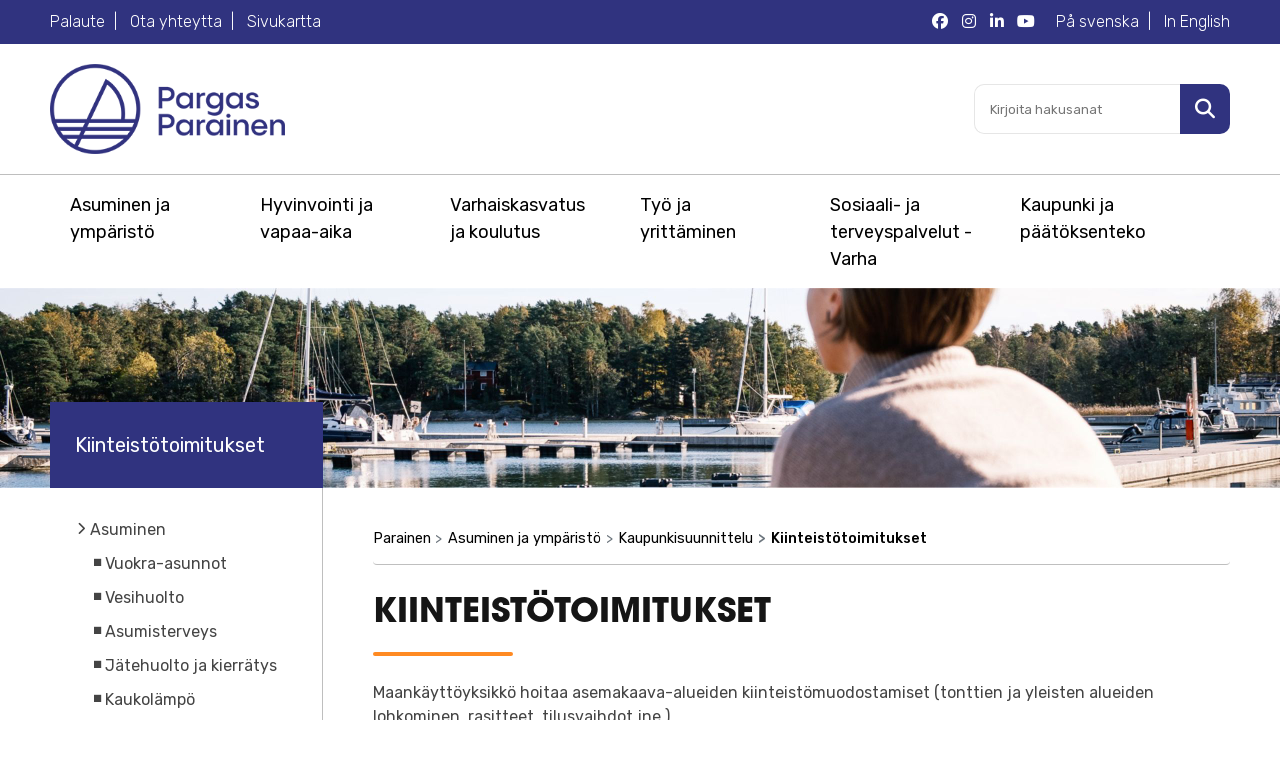

--- FILE ---
content_type: text/html;charset=UTF-8
request_url: https://www.pargas.fi/fi/web/pargas/kiinteistotoimitukset
body_size: 22737
content:
<!DOCTYPE html> <html class="ltr" dir="ltr" lang="fi-FI"> <head> <title>Kiinteistötoimitukset - Parainen - Pargas -portal</title> <meta name="HandheldFriendly" content="True"> <meta name="MobileOptimized" content="320"> <meta name="viewport" content="width=device-width, initial-scale=1.0"> <meta name="rek_viewclick"> <!-- Fonts/css/CDN --> <link href="https://fonts.googleapis.com/css?family=Rubik:300,400,500,700" rel="stylesheet"> <link rel="stylesheet" href="https://use.typekit.net/myj5hlw.css"> <script src="https://kit.fontawesome.com/fbb99d06a3.js" crossorigin="anonymous"></script> <link rel="apple-touch-icon" sizes="180x180" href="/o/parainen-site-theme/images/favicon/apple-touch-icon.png"> <link rel="icon" type="image/png" sizes="32x32" href="/o/parainen-site-theme/images/favicon/favicon-32x32.png"> <link rel="icon" type="image/png" sizes="16x16" href="/o/parainen-site-theme/images/favicon/favicon-16x16.png"> <link rel="mask-icon" href="/o/parainen-site-theme/images/favicon/safari-pinned-tab.svg" color="#5bbad5"> <meta name="msapplication-TileColor" content="#da532c"> <meta name="theme-color" content="#ffffff"> <style> .frontpage-slogan-container.mobile-top-image { background-image: url(https://www.pargas.fi/documents/41921/95191/p%C3%A4%C3%A4kuva_syksy.jpg/dde48d41-313c-9fa5-5fa8-4f066950d3fd?t=1697010843150); } @media (min-width : 992px) { body.body-frontpage { background-image: url(https://www.pargas.fi/documents/41921/95191/p%C3%A4%C3%A4kuva_syksy.jpg/dde48d41-313c-9fa5-5fa8-4f066950d3fd?t=1697010843150); } } </style> <meta content="text/html; charset=UTF-8" http-equiv="content-type" /> <script data-senna-track="permanent" src="/o/frontend-js-lodash-web/lodash/lodash.js" type="text/javascript"></script> <script data-senna-track="permanent" src="/o/frontend-js-lodash-web/lodash/util.js" type="text/javascript"></script> <script data-senna-track="temporary" type="text/javascript">if(window.Analytics)window._com_liferay_document_library_analytics_isViewFileEntry=false;</script> <link href="https://www.pargas.fi/o/dynamic-data-mapping-form-builder/css/main.css?browserId=other&themeId=parainensitetheme_WAR_parainensitetheme&minifierType=css&languageId=fi_FI&b=7102&t=1768255919384" rel="stylesheet" type = "text/css" /> <link href="https://www.pargas.fi/o/dynamic-data-mapping-form-renderer/css/main.css?browserId=other&themeId=parainensitetheme_WAR_parainensitetheme&minifierType=css&languageId=fi_FI&b=7102&t=1768255919384" rel="stylesheet" type = "text/css" /> <link href="https://www.pargas.fi/o/dynamic-data-mapping-web/css/main.css?browserId=other&themeId=parainensitetheme_WAR_parainensitetheme&minifierType=css&languageId=fi_FI&b=7102&t=1768255919384" rel="stylesheet" type = "text/css" /> <link href="https://www.pargas.fi/o/parainen-site-theme/images/favicon.ico" rel="icon" /> <link data-senna-track="temporary" href="https://www.pargas.fi/fastighetsforrattningar" rel="canonical" /> <link data-senna-track="temporary" href="https://www.pargas.fi/fastighetsforrattningar" hreflang="sv-SE" rel="alternate" /> <link data-senna-track="temporary" href="https://www.pargas.fi/fi/kiinteistotoimitukset" hreflang="fi-FI" rel="alternate" /> <link class="lfr-css-file" data-senna-track="temporary" href="https://www.pargas.fi/o/parainen-site-theme/css/clay.css?browserId=other&amp;themeId=parainensitetheme_WAR_parainensitetheme&amp;minifierType=css&amp;languageId=fi_FI&amp;b=7102&amp;t=1768255919384" id="liferayAUICSS" rel="stylesheet" type="text/css" /> <link data-senna-track="temporary" href="/o/frontend-css-web/main.css?browserId=other&amp;themeId=parainensitetheme_WAR_parainensitetheme&amp;minifierType=css&amp;languageId=fi_FI&amp;b=7102&amp;t=1742456890208" id="liferayPortalCSS" rel="stylesheet" type="text/css" /> <link data-senna-track="temporary" href="/combo?browserId=other&amp;minifierType=&amp;themeId=parainensitetheme_WAR_parainensitetheme&amp;languageId=fi_FI&amp;b=7102&amp;com_liferay_journal_content_web_portlet_JournalContentPortlet_INSTANCE_Dv2DLDio1L4F:%2Fcss%2Fmain.css&amp;com_liferay_product_navigation_product_menu_web_portlet_ProductMenuPortlet:%2Fcss%2Fmain.css&amp;t=1743673048000" id="a1292f20" rel="stylesheet" type="text/css" /> <script data-senna-track="temporary" type="text/javascript">var Liferay=Liferay||{};
Liferay.Browser={acceptsGzip:function(){return true},getMajorVersion:function(){return 131},getRevision:function(){return"537.36"},getVersion:function(){return"131.0"},isAir:function(){return false},isChrome:function(){return true},isEdge:function(){return false},isFirefox:function(){return false},isGecko:function(){return true},isIe:function(){return false},isIphone:function(){return false},isLinux:function(){return false},isMac:function(){return true},isMobile:function(){return false},isMozilla:function(){return false},
isOpera:function(){return false},isRtf:function(){return true},isSafari:function(){return true},isSun:function(){return false},isWebKit:function(){return true},isWindows:function(){return false}};Liferay.Data=Liferay.Data||{};Liferay.Data.ICONS_INLINE_SVG=true;Liferay.Data.NAV_SELECTOR="#navigation";Liferay.Data.NAV_SELECTOR_MOBILE="#navigationCollapse";Liferay.Data.isCustomizationView=function(){return false};Liferay.Data.notices=[null];
Liferay.PortletKeys={DOCUMENT_LIBRARY:"com_liferay_document_library_web_portlet_DLPortlet",DYNAMIC_DATA_MAPPING:"com_liferay_dynamic_data_mapping_web_portlet_DDMPortlet",ITEM_SELECTOR:"com_liferay_item_selector_web_portlet_ItemSelectorPortlet"};Liferay.PropsValues={JAVASCRIPT_SINGLE_PAGE_APPLICATION_TIMEOUT:0,NTLM_AUTH_ENABLED:false,UPLOAD_SERVLET_REQUEST_IMPL_MAX_SIZE:104857600};
Liferay.ThemeDisplay={getLayoutId:function(){return"188"},getLayoutRelativeControlPanelURL:function(){return"/fi/group/pargas/~/control_panel/manage"},getLayoutRelativeURL:function(){return"/fi/kiinteistotoimitukset"},getLayoutURL:function(){return"https://www.pargas.fi/fi/kiinteistotoimitukset"},getParentLayoutId:function(){return"19"},isControlPanel:function(){return false},isPrivateLayout:function(){return"false"},isVirtualLayout:function(){return false},getBCP47LanguageId:function(){return"fi-FI"},
getCanonicalURL:function(){return"https://www.pargas.fi/fastighetsforrattningar"},getCDNBaseURL:function(){return"https://www.pargas.fi"},getCDNDynamicResourcesHost:function(){return""},getCDNHost:function(){return""},getCompanyGroupId:function(){return"20135"},getCompanyId:function(){return"20099"},getDefaultLanguageId:function(){return"sv_SE"},getDoAsUserIdEncoded:function(){return""},getLanguageId:function(){return"fi_FI"},getParentGroupId:function(){return"41921"},getPathContext:function(){return""},
getPathImage:function(){return"/image"},getPathJavaScript:function(){return"/o/frontend-js-web"},getPathMain:function(){return"/fi/c"},getPathThemeImages:function(){return"https://www.pargas.fi/o/parainen-site-theme/images"},getPathThemeRoot:function(){return"/o/parainen-site-theme"},getPlid:function(){return"172887"},getPortalURL:function(){return"https://www.pargas.fi"},getScopeGroupId:function(){return"41921"},getScopeGroupIdOrLiveGroupId:function(){return"41921"},getSessionId:function(){return""},
getSiteAdminURL:function(){return"https://www.pargas.fi/group/pargas/~/control_panel/manage?p_p_lifecycle\x3d0\x26p_p_state\x3dmaximized\x26p_p_mode\x3dview"},getSiteGroupId:function(){return"41921"},getURLControlPanel:function(){return"/fi/group/control_panel?refererPlid\x3d172887"},getURLHome:function(){return"https://www.pargas.fi/web/guest"},getUserEmailAddress:function(){return""},getUserId:function(){return"20103"},getUserName:function(){return""},isAddSessionIdToURL:function(){return false},
isFreeformLayout:function(){return false},isImpersonated:function(){return false},isSignedIn:function(){return false},isStateExclusive:function(){return false},isStateMaximized:function(){return false},isStatePopUp:function(){return false}};var themeDisplay=Liferay.ThemeDisplay;
Liferay.AUI={getAvailableLangPath:function(){return"available_languages.jsp?browserId\x3dother\x26themeId\x3dparainensitetheme_WAR_parainensitetheme\x26colorSchemeId\x3d01\x26minifierType\x3djs\x26languageId\x3dfi_FI\x26b\x3d7102\x26t\x3d1768262651345"},getCombine:function(){return true},getComboPath:function(){return"/combo/?browserId\x3dother\x26minifierType\x3d\x26languageId\x3dfi_FI\x26b\x3d7102\x26t\x3d1742456890940\x26"},getDateFormat:function(){return"%d.%m.%Y"},getEditorCKEditorPath:function(){return"/o/frontend-editor-ckeditor-web"},
getFilter:function(){var filter="raw";filter="min";return filter},getFilterConfig:function(){var instance=this;var filterConfig=null;if(!instance.getCombine())filterConfig={replaceStr:".js"+instance.getStaticResourceURLParams(),searchExp:"\\.js$"};return filterConfig},getJavaScriptRootPath:function(){return"/o/frontend-js-web"},getLangPath:function(){return"aui_lang.jsp?browserId\x3dother\x26themeId\x3dparainensitetheme_WAR_parainensitetheme\x26colorSchemeId\x3d01\x26minifierType\x3djs\x26languageId\x3dfi_FI\x26b\x3d7102\x26t\x3d1742456890940"},
getPortletRootPath:function(){return"/html/portlet"},getStaticResourceURLParams:function(){return"?browserId\x3dother\x26minifierType\x3d\x26languageId\x3dfi_FI\x26b\x3d7102\x26t\x3d1742456890940"}};Liferay.authToken="ZtUBDJi1";Liferay.currentURL="/fi/web/pargas/kiinteistotoimitukset";Liferay.currentURLEncoded="%2Ffi%2Fweb%2Fpargas%2Fkiinteistotoimitukset";</script> <script src="/o/js_loader_modules?t=1768255919384" type="text/javascript"></script> <script src="/o/js_loader_config?t=1768255895002" type="text/javascript"></script> <script src="/o/frontend-js-web/loader/config.js" type="text/javascript"></script> <script src="/o/frontend-js-web/loader/loader.3.js" type="text/javascript"></script> <script data-senna-track="permanent" src="https://www.pargas.fi/combo?browserId=other&minifierType=js&languageId=fi_FI&b=7102&t=1742456890940&/o/frontend-js-web/jquery/jquery.js&/o/frontend-js-web/clay/popper.js&/o/frontend-js-web/clay/bootstrap.js&/o/frontend-js-web/aui/aui/aui.js&/o/frontend-js-web/aui/aui-base-html5-shiv/aui-base-html5-shiv.js&/o/frontend-js-web/liferay/browser_selectors.js&/o/frontend-js-web/liferay/modules.js&/o/frontend-js-web/liferay/aui_sandbox.js&/o/frontend-js-web/clay/collapsible-search.js&/o/frontend-js-web/clay/side-navigation.js&/o/frontend-js-web/jquery/fm.js&/o/frontend-js-web/jquery/form.js&/o/frontend-js-web/misc/svg4everybody.js&/o/frontend-js-web/aui/arraylist-add/arraylist-add.js&/o/frontend-js-web/aui/arraylist-filter/arraylist-filter.js&/o/frontend-js-web/aui/arraylist/arraylist.js&/o/frontend-js-web/aui/array-extras/array-extras.js&/o/frontend-js-web/aui/array-invoke/array-invoke.js&/o/frontend-js-web/aui/attribute-base/attribute-base.js&/o/frontend-js-web/aui/attribute-complex/attribute-complex.js&/o/frontend-js-web/aui/attribute-core/attribute-core.js&/o/frontend-js-web/aui/attribute-observable/attribute-observable.js&/o/frontend-js-web/aui/attribute-extras/attribute-extras.js&/o/frontend-js-web/aui/base-base/base-base.js&/o/frontend-js-web/aui/base-pluginhost/base-pluginhost.js&/o/frontend-js-web/aui/classnamemanager/classnamemanager.js&/o/frontend-js-web/aui/datatype-xml-format/datatype-xml-format.js&/o/frontend-js-web/aui/datatype-xml-parse/datatype-xml-parse.js&/o/frontend-js-web/aui/dom-base/dom-base.js&/o/frontend-js-web/aui/dom-core/dom-core.js&/o/frontend-js-web/aui/dom-screen/dom-screen.js&/o/frontend-js-web/aui/dom-style/dom-style.js&/o/frontend-js-web/aui/event-base/event-base.js&/o/frontend-js-web/aui/event-custom-base/event-custom-base.js&/o/frontend-js-web/aui/event-custom-complex/event-custom-complex.js&/o/frontend-js-web/aui/event-delegate/event-delegate.js&/o/frontend-js-web/aui/event-focus/event-focus.js&/o/frontend-js-web/aui/event-hover/event-hover.js" type = "text/javascript"></script> <script data-senna-track="permanent" src="https://www.pargas.fi/combo?browserId=other&minifierType=js&languageId=fi_FI&b=7102&t=1742456890940&/o/frontend-js-web/aui/event-key/event-key.js&/o/frontend-js-web/aui/event-mouseenter/event-mouseenter.js&/o/frontend-js-web/aui/event-mousewheel/event-mousewheel.js&/o/frontend-js-web/aui/event-outside/event-outside.js&/o/frontend-js-web/aui/event-resize/event-resize.js&/o/frontend-js-web/aui/event-simulate/event-simulate.js&/o/frontend-js-web/aui/event-synthetic/event-synthetic.js&/o/frontend-js-web/aui/intl/intl.js&/o/frontend-js-web/aui/io-base/io-base.js&/o/frontend-js-web/aui/io-form/io-form.js&/o/frontend-js-web/aui/io-queue/io-queue.js&/o/frontend-js-web/aui/io-upload-iframe/io-upload-iframe.js&/o/frontend-js-web/aui/io-xdr/io-xdr.js&/o/frontend-js-web/aui/json-parse/json-parse.js&/o/frontend-js-web/aui/json-stringify/json-stringify.js&/o/frontend-js-web/aui/node-base/node-base.js&/o/frontend-js-web/aui/node-core/node-core.js&/o/frontend-js-web/aui/node-event-delegate/node-event-delegate.js&/o/frontend-js-web/aui/node-event-simulate/node-event-simulate.js&/o/frontend-js-web/aui/node-focusmanager/node-focusmanager.js&/o/frontend-js-web/aui/node-pluginhost/node-pluginhost.js&/o/frontend-js-web/aui/node-screen/node-screen.js&/o/frontend-js-web/aui/node-style/node-style.js&/o/frontend-js-web/aui/oop/oop.js&/o/frontend-js-web/aui/plugin/plugin.js&/o/frontend-js-web/aui/pluginhost-base/pluginhost-base.js&/o/frontend-js-web/aui/pluginhost-config/pluginhost-config.js&/o/frontend-js-web/aui/querystring-stringify-simple/querystring-stringify-simple.js&/o/frontend-js-web/aui/queue-promote/queue-promote.js&/o/frontend-js-web/aui/selector-css2/selector-css2.js&/o/frontend-js-web/aui/selector-css3/selector-css3.js&/o/frontend-js-web/aui/selector-native/selector-native.js&/o/frontend-js-web/aui/selector/selector.js&/o/frontend-js-web/aui/widget-base/widget-base.js&/o/frontend-js-web/aui/widget-htmlparser/widget-htmlparser.js&/o/frontend-js-web/aui/widget-skin/widget-skin.js&/o/frontend-js-web/aui/widget-uievents/widget-uievents.js" type = "text/javascript"></script> <script data-senna-track="permanent" src="https://www.pargas.fi/combo?browserId=other&minifierType=js&languageId=fi_FI&b=7102&t=1742456890940&/o/frontend-js-web/aui/yui-throttle/yui-throttle.js&/o/frontend-js-web/aui/aui-base-core/aui-base-core.js&/o/frontend-js-web/aui/aui-base-lang/aui-base-lang.js&/o/frontend-js-web/aui/aui-classnamemanager/aui-classnamemanager.js&/o/frontend-js-web/aui/aui-component/aui-component.js&/o/frontend-js-web/aui/aui-debounce/aui-debounce.js&/o/frontend-js-web/aui/aui-delayed-task-deprecated/aui-delayed-task-deprecated.js&/o/frontend-js-web/aui/aui-event-base/aui-event-base.js&/o/frontend-js-web/aui/aui-event-input/aui-event-input.js&/o/frontend-js-web/aui/aui-form-validator/aui-form-validator.js&/o/frontend-js-web/aui/aui-node-base/aui-node-base.js&/o/frontend-js-web/aui/aui-node-html5/aui-node-html5.js&/o/frontend-js-web/aui/aui-selector/aui-selector.js&/o/frontend-js-web/aui/aui-timer/aui-timer.js&/o/frontend-js-web/liferay/dependency.js&/o/frontend-js-web/liferay/dom_task_runner.js&/o/frontend-js-web/liferay/events.js&/o/frontend-js-web/liferay/language.js&/o/frontend-js-web/liferay/lazy_load.js&/o/frontend-js-web/liferay/liferay.js&/o/frontend-js-web/liferay/util.js&/o/frontend-js-web/liferay/global.bundle.js&/o/frontend-js-web/liferay/portal.js&/o/frontend-js-web/liferay/portlet.js&/o/frontend-js-web/liferay/workflow.js&/o/frontend-js-web/liferay/address.js&/o/frontend-js-web/liferay/form.js&/o/frontend-js-web/liferay/form_placeholders.js&/o/frontend-js-web/liferay/icon.js&/o/frontend-js-web/liferay/menu.js&/o/frontend-js-web/liferay/notice.js&/o/frontend-js-web/liferay/poller.js" type = "text/javascript"></script> <script data-senna-track="temporary" src="/o/js_bundle_config?t=1768255919407" type="text/javascript"></script> <script data-senna-track="temporary" type="text/javascript"></script> <link class="lfr-css-file" data-senna-track="temporary" href="https://www.pargas.fi/o/parainen-site-theme/css/main.css?browserId=other&amp;themeId=parainensitetheme_WAR_parainensitetheme&amp;minifierType=css&amp;languageId=fi_FI&amp;b=7102&amp;t=1768255919384" id="liferayThemeCSS" rel="stylesheet" type="text/css" /> <style data-senna-track="temporary" type="text/css"></style> <link data-senna-track="permanent" href="https://www.pargas.fi/combo?browserId=other&minifierType=css&languageId=fi_FI&b=7102&t=1742456888355&/o/product-navigation-simulation-theme-contributor/css/simulation_panel.css&/o/product-navigation-product-menu-theme-contributor/product_navigation_product_menu.css&/o/product-navigation-control-menu-theme-contributor/product_navigation_control_menu.css" rel="stylesheet" type = "text/css" /> <script data-senna-track="permanent" src="https://www.pargas.fi/combo?browserId=other&minifierType=js&languageId=fi_FI&b=7102&t=1742456888355&/o/product-navigation-control-menu-theme-contributor/product_navigation_control_menu.js" type = "text/javascript"></script> <script type="text/javascript">Liferay.on("ddmFieldBlur",function(event){if(window.Analytics)Analytics.send("fieldBlurred","Form",{fieldName:event.fieldName,focusDuration:event.focusDuration,formId:event.formId,page:event.page-1})});Liferay.on("ddmFieldFocus",function(event){if(window.Analytics)Analytics.send("fieldFocused","Form",{fieldName:event.fieldName,formId:event.formId,page:event.page-1})});
Liferay.on("ddmFormPageShow",function(event){if(window.Analytics)Analytics.send("pageViewed","Form",{formId:event.formId,page:event.page,title:event.title})});Liferay.on("ddmFormSubmit",function(event){if(window.Analytics)Analytics.send("formSubmitted","Form",{formId:event.formId})});Liferay.on("ddmFormView",function(event){if(window.Analytics)Analytics.send("formViewed","Form",{formId:event.formId,title:event.title})});</script> <meta property="og:url" content="https://www.pargas.fi/fi/kiinteistotoimitukset"> <meta property="og:type" content="website"> <meta property="og:title" content="Kiinteistötoimitukset - Parainen"> <meta property="og:image" content="https://www.pargas.fi/documents/41921/95191/boende-miljo.png/89787e7a-4a1d-b3c0-a255-67c2fd3eb85b?t=1556195711568"> <script type="application/ld+json"> { "@context": "https://schema.org", "@type": "WebPage", "category": "Parainen>Asuminen ja ympäristö>Kaupunkisuunnittelu>Kiinteistötoimitukset" } </script> <!-- Cookiebot --> <script id="Cookiebot" data-culture="FI" src="https://consent.cookiebot.com/uc.js" data-cbid="62a383c3-8d70-4a82-83bf-6f2827abd81a" data-blockingmode="auto" type="text/javascript"></script> <!-- Matomo --> <script>var _paq=window._paq=window._paq||[];_paq.push(["requireCookieConsent"]);_paq.push(["trackPageView"]);_paq.push(["enableLinkTracking"]);(function(){var u="https://pargasparainen.matomo.cloud/";_paq.push(["setTrackerUrl",u+"matomo.php"]);_paq.push(["setSiteId","1"]);var d=document,g=d.createElement("script"),s=d.getElementsByTagName("script")[0];g.async=true;g.src="//cdn.matomo.cloud/pargasparainen.matomo.cloud/matomo.js";s.parentNode.insertBefore(g,s)})();</script> <!-- End Matomo Code --> <!-- Google Tag Manager --> <script>(function(w,d,s,l,i){w[l]=w[l]||[];w[l].push({"gtm.start":(new Date).getTime(),event:"gtm.js"});var f=d.getElementsByTagName(s)[0],j=d.createElement(s),dl=l!="dataLayer"?"\x26l\x3d"+l:"";j.async=true;j.src="https://www.googletagmanager.com/gtm.js?id\x3d"+i+dl;f.parentNode.insertBefore(j,f)})(window,document,"script","dataLayer","GTM-ML5LS4D6");</script> <!-- End Google Tag Manager --> </head> <body class=" controls-visible yui3-skin-sam signed-out public-page site"> <div id="site-container"> <header class="clearfix"> <div id="header-top" class="primary-bg d-none d-md-block"> <div class="wrapper"> <div class="clearfix"> <div class="header-top-links left-side float-md-left"> <a href="/fi/web/palaute/">Palaute</a> <a href="/fi/ota-yhteytta">Ota yhteytta</a> <a href="/fi/sivukartta">Sivukartta</a> </div> <div class="header-top-links language-links right-side float-md-right"> <a href="/sv/web/pargas/kiinteistotoimitukset" lang="sv">P&aring; svenska</a> <a href="/en/web/pargas-eng" lang="en"> In English</a> </div> <div class="header-some-links ight-side float-md-right mr-3"> <a href="https://www.facebook.com/PargasParainen" target="_blank" aria-label="Parainen Facebook"><i class="fab fa-facebook"></i></a> <a href="https://www.instagram.com/pargasparainen" target="_blank" aria-label="Parainen Instagram"><i class="fab fa-instagram"></i></a> <a href="https://www.linkedin.com/company/pargas-stad---paraisten-kaupunki/" target="_blank" aria-label="Parainen LinkedIn"><i class="fab fa-linkedin-in"></i></a> <a href="https://www.youtube.com/channel/UCaqpTPiP0MnkzT3irOHdVkA" target="_blank" aria-label="Parainen YouTube"><i class="fab fa-youtube"></i></a> </div> </div> </div> </div> <div class="wrapper"> <div class="relative flexed cf"> <div class="header-left"> <a href="https://www.pargas.fi/fi" title=""> <img id="logo" src="https://www.pargas.fi/o/parainen-site-theme/images/pargas-parainen-logo-325px.png" alt="Siiry etusivulle"> </a> </div> <div class="header-right"> <div class="d-xl-none mobile-buttons"> <button class="button-alt circle toggle-mobilenav"><span class="far fa-search fa-lg"></span></button> <button class="button circle open-menu-button toggle-mobilenav"><span class="far fa-bars fa-lg"></span></button> </div> <div class="d-none d-xl-block"> <div id="header-accessibility-container"> <!-- <span id="change-contrast"> <span class="fa fa-adjust"></span> Kontrasti </span> <span class="header-separator">|</span> <span id="change-fontsize"> Tekstikoko <span class="size-adjust size_1" onClick="sizeAdjust(1)">A</span> <span class="size-adjust size_2" onClick="sizeAdjust(2)">A</span> <span class="size-adjust size_3" onClick="sizeAdjust(3)">A</span> </span> --> </div> <div id="header-search-form-container"> <!-- Search-form --> <div class="search-form"> <form action="/hakutulokset" method="get" role="search"> <label for="q" class="sr-only">Kirjoita hakusanat</label> <input type="search" id="q" name="q" aria-label="Kirjoita hakusanat" placeholder="Kirjoita hakusanat">
	    <button type="submit" aria-label="Hae sivustolta">
		    <span class="sr-only sr-only-focusable">Hae</span>
		    <span class="fa fa-search fa-lg"></span>
	    </button>
    </form>
</div>


					</div>
				</div>
			</div>
		</div>
	</div>

	<div id="main-menu-container" class="d-none d-xl-block" role="navigation">
		<div class="wrapper">

					<nav class="quick-access-nav" id="reps_quickAccessNav"> <h1 class="hide-accessible">Navigaatio</h1> <ul> <li><a href="#main-content">Mene sis&auml;lt&ouml;&ouml;n</a></li> </ul> </nav>
					<nav id="main-menu" class="clearfix">
							
						
						<ul aria-label="Sivuston sivut">
	

								

									<li class='main-menu-li'><a class="menu-link main-menu-link" href="https://www.pargas.fi/fi/asuminen-ja-ymparisto">Asuminen ja ympäristö</a>
									
									
											<div class="mega-dropdown">
												<ul class="submenu level-2">
													
													
														<li><a class="menu-link" href="https://www.pargas.fi/fi/asuminen">Asuminen</a>
														
													
															<ul class="submenu level-3" aria-label="Asuminen ja ympäristö alasivut">
																								
																	<li><a class="menu-link" href="https://www.pargas.fi/fi/vuokra-asunnot">Vuokra-asunnot</a></li>
																								
																	<li><a class="menu-link" href="https://www.pargas.fi/fi/vesihuolto">Vesihuolto</a></li>
																								
																	<li><a class="menu-link" href="https://www.pargas.fi/fi/asumisterveys">Asumisterveys</a></li>
																								
																	<li><a class="menu-link" href="https://www.pargas.fi/fi/j%C3%A4tehuolto-ja-kierr%C3%A4tys">Jätehuolto ja kierrätys</a></li>
																								
																	<li><a class="menu-link" href="https://www.pargas.fi/fi/kaukol%C3%A4mp%C3%B6">Kaukolämpö</a></li>
																								
																	<li><a class="menu-link" href="https://www.pargas.fi/fi/sotning">Nuohous</a></li>
																								
																	<li><a class="menu-link" href="https://www.pargas.fi/fi/matonpesupaikat">Matonpesupaikat</a></li>
															</ul>
															
														</li>
													
													
														<li><a class="menu-link" href="https://www.pargas.fi/fi/rakentaminen">Rakentaminen</a>
														
													
															<ul class="submenu level-3" aria-label="Asuminen ja ympäristö alasivut">
																								
																	<li><a class="menu-link" href="https://www.pargas.fi/fi/rakennusvalvonnan-ajankohtaiset-asiat">Rakennusvalvonnan ajankohtaiset asiat</a></li>
																								
																	<li><a class="menu-link" href="https://www.pargas.fi/fi/rakennusvalvonnan-yhteystiedot">Rakennusvalvonnan yhteystiedot</a></li>
																								
																	<li><a class="menu-link" href="https://www.pargas.fi/fi/rakentamisen-eri-lupamuodot">Rakentamisen eri lupamuodot</a></li>
																								
																	<li><a class="menu-link" href="https://www.pargas.fi/fi/luvanhakeminen">Luvan hakeminen</a></li>
																								
																	<li><a class="menu-link" href="https://www.pargas.fi/fi/lupapaatokset">Lupapäätökset</a></li>
																								
																	<li><a class="menu-link" href="https://www.pargas.fi/fi/rakentamisaikainen-valvonta">Rakentamisaikainen valvonta</a></li>
																								
																	<li><a class="menu-link" href="https://www.pargas.fi/fi/vapaat-tontit">Vapaat tontit</a></li>
																								
																	<li><a class="menu-link" href="https://www.pargas.fi/fi/vapaat-rivi-ja-kerrostalotontit">Vapaat rivi- ja kerrostalotontit</a></li>
																								
																	<li><a class="menu-link" href="https://www.pargas.fi/fi/myytavat-kiinteistot">Myytävät rakennukset</a></li>
															</ul>
															
														</li>
													
													
														<li><a class="menu-link" href="https://www.pargas.fi/fi/kaupunkisuunnittelu">Kaupunkisuunnittelu</a>
														
													
															<ul class="submenu level-3" aria-label="Asuminen ja ympäristö alasivut">
																								
																	<li><a class="menu-link" href="https://www.pargas.fi/fi/kaavoitus-ja-maankaytto">Kaavoitus ja maankäyttö</a></li>
																								
																	<li><a class="menu-link" href="https://www.pargas.fi/fi/kartat-ja-paikkatieto">Kartat, paikkatieto ja mittauspalvelut</a></li>
																								
																	<li><a class="menu-link" href="https://www.pargas.fi/fi/kiinteistotoimitukset">Kiinteistötoimitukset</a></li>
																								
																	<li><a class="menu-link" href="https://www.pargas.fi/fi/osoitteet">Osoitteet</a></li>
															</ul>
															
														</li>
													
													
														<li><a class="menu-link" href="https://www.pargas.fi/fi/luonto-ja-viheralueet">Luonto ja viheralueet</a>
														
													
															<ul class="submenu level-3" aria-label="Asuminen ja ympäristö alasivut">
																								
																	<li><a class="menu-link" href="https://www.pargas.fi/fi/luonnonsuojelualueet">Luonnonsuojelualueet</a></li>
																								
																	<li><a class="menu-link" href="https://www.pargas.fi/fi/kalastus">Kalastus</a></li>
																								
																	<li><a class="menu-link" href="https://www.pargas.fi/fi/luontopolut-ja-retkeilyreitit">Luontopolut ja retkeilyreitit</a></li>
																								
																	<li><a class="menu-link" href="https://www.pargas.fi/fi/uimarannat">Uimarannat</a></li>
																								
																	<li><a class="menu-link" href="https://www.pargas.fi/fi/viheralueet-ja-leikkipaikat">Viheralueet ja leikkipaikat</a></li>
																								
																	<li><a class="menu-link" href="https://www.pargas.fi/fi/vesialueiden-osoittaminen-vainajan-tuhkan-sirottelua-varten">Vesialueiden osoittaminen vainajan tuhkan sirottelua varten</a></li>
															</ul>
															
														</li>
													
													
														<li><a class="menu-link" href="https://www.pargas.fi/fi/ymparistonsuojelu">Ympäristönsuojelu</a>
														
													
															<ul class="submenu level-3" aria-label="Asuminen ja ympäristö alasivut">
																								
																	<li><a class="menu-link" href="https://www.pargas.fi/fi/ymparistonsuojelun-luvat-ja-ilmoitukset">Ympäristönsuojelun luvat ja ilmoitukset</a></li>
																								
																	<li><a class="menu-link" href="https://www.pargas.fi/fi/ymparistonsuojelumaaraykset">Ympäristönsuojelumääräykset</a></li>
																								
																	<li><a class="menu-link" href="https://www.pargas.fi/fi/ymparistonsuojelun-valvonta">Ympäristönsuojelun valvonta</a></li>
																								
																	<li><a class="menu-link" href="https://www.pargas.fi/fi/haja-asutuksen-jatevedet">Haja-asutuksen jätevedet</a></li>
																								
																	<li><a class="menu-link" href="https://www.pargas.fi/fi/ilmanlaatu-ja-melu">Ilmanlaatu ja melu</a></li>
																								
																	<li><a class="menu-link" href="https://www.pargas.fi/fi/ilmasto-ja-ymparistotyo">Ilmasto- ja ympäristötyö</a></li>
																								
																	<li><a class="menu-link" href="https://www.pargas.fi/fi/ymparistomessut">Saariston ympäristömessut</a></li>
															</ul>
															
														</li>
													
													
														<li><a class="menu-link" href="https://www.pargas.fi/fi/ymparistoterveys-ja-elaimet">Ympäristöterveys ja eläimet</a>
														
													
															<ul class="submenu level-3" aria-label="Asuminen ja ympäristö alasivut">
																								
																	<li><a class="menu-link" href="https://www.pargas.fi/fi/elainlaakari">Eläinlääkäri</a></li>
																								
																	<li><a class="menu-link" href="https://www.pargas.fi/fi/ymparistoterveydenhuolto-1">Ympäristöterveydenhuolto</a></li>
															</ul>
															
														</li>
													
													
														<li><a class="menu-link" href="https://www.pargas.fi/fi/kadut-liikenne-ja-yleiset-alueet">Kadut, liikenne ja yleiset alueet</a>
														
													
															<ul class="submenu level-3" aria-label="Asuminen ja ympäristö alasivut">
																								
																	<li><a class="menu-link" href="https://www.pargas.fi/fi/lautat-ja-yhteysalukset">Lauttojen ja yhteysalusten aikataulut</a></li>
																								
																	<li><a class="menu-link" href="https://www.pargas.fi/fi/bussien-aikataulut">Bussien aikataulut</a></li>
																								
																	<li><a class="menu-link" href="https://www.pargas.fi/fi/kaupungin-sisainen-liikenne">Kaupungin sisäinen liikenne</a></li>
																								
																	<li><a class="menu-link" href="https://www.pargas.fi/fi/yksityiset-tiet-ja-tieavustukset">Yksityiset tiet ja tieavustukset</a></li>
																								
																	<li><a class="menu-link" href="https://www.pargas.fi/fi/katujen-kunnossapito">Katujen kunnossapito</a></li>
																								
																	<li><a class="menu-link" href="https://www.pargas.fi/fi/hulevesi">Hulevesi</a></li>
																								
																	<li><a class="menu-link" href="https://www.pargas.fi/fi/liikenneturvallisuus">Liikenneturvallisuus</a></li>
															</ul>
															
														</li>
													
													
														<li><a class="menu-link" href="https://www.pargas.fi/fi/satamat-ja-veneily">Satamat ja veneily</a>
														
													
															<ul class="submenu level-3" aria-label="Asuminen ja ympäristö alasivut">
																								
																	<li><a class="menu-link" href="https://www.pargas.fi/fi/venepaikkojen-vuokraus">Venepaikkojen vuokraus</a></li>
																								
																	<li><a class="menu-link" href="https://www.pargas.fi/fi/vierasvenesatamat">Vierassatamat</a></li>
															</ul>
															
														</li>
													
												</ul>
												<ul class="mega-content">
													<li>
													
															<h2>PIKALINKIT</h2>

<p><a href="https://karta.pargas.fi/ePermit/fi/" target=""><b>Rakennusvalvonnan asiointiohjelma ePermit</b></a></p>

<p><a href="https://www.pargas.fi/fi/rakennusvalvonnan-yhteystiedot" target="">Rakennusvalvonnan yhteystiedot</a></p>

<p><a href="https://nettivaraus5.ajas.fi/v/4.al/?lid=302fa4ec6390&amp;toimipiste=1" target="">Vara tästä puhelinaika rakennusvalvontaan</a></p>

<p><a href="http://www.satamapaikka.com/?page_id=6526" target="_blank">Varaa venepaikka</a></p>

<p><a href="https://asiointi.palvelunne.fi/parainen/Default/SetCultureAndReturn?culture=fi-FI&amp;returnUrl=%2Fparainen%2FeServices%2FReadingEntry%2FLogin" target="_blank">Ilmoita vesimittarilukema</a></p>

<p><a href="https://karta.pargas.fi/ims/" target="">Karttapalvelu</a></p>

<p><a href="https://www.pargas.fi/fi/vapaat-tontit" target="">Vapaat tontit</a></p>

<p><a href="/fi/meneillaan-kaavoituksessa" target="_blank">Meneillään kaavoituksessa</a></p>
															
													</li>
												</ul>
											</div>
		
	
									</li>
								

									<li class='main-menu-li'><a class="menu-link main-menu-link" href="https://www.pargas.fi/fi/hyvinvointi-ja-vapaa-aika">Hyvinvointi ja vapaa-aika</a>
									
									
											<div class="mega-dropdown">
												<ul class="submenu level-2">
													
													
														<li><a class="menu-link" href="https://www.pargas.fi/fi/kirjasto">Kirjasto</a>
														
													
															<ul class="submenu level-3" aria-label="Hyvinvointi ja vapaa-aika alasivut">
																								
																	<li><a class="menu-link" href="https://www.pargas.fi/fi/kirjasto/palvelut">Palvelut</a></li>
																								
																	<li><a class="menu-link" href="https://www.pargas.fi/fi/kirjasto/aukioloajat">Kirjaston aukioloajat</a></li>
															</ul>
															
														</li>
													
													
														<li><a class="menu-link" href="https://www.pargas.fi/fi/kulttuuri">Kulttuuri</a>
														
													
															<ul class="submenu level-3" aria-label="Hyvinvointi ja vapaa-aika alasivut">
																								
																	<li><a class="menu-link" href="https://www.pargas.fi/fi/kulttuuritoiminta">Kulttuuritoiminta</a></li>
																								
																	<li><a class="menu-link" href="https://www.pargas.fi/fi/kultuurikasvatus">Kulttuurikasvatus</a></li>
																								
																	<li><a class="menu-link" href="https://www.pargas.fi/fi/kulttuuripalvelut">Kulttuuripalvelut</a></li>
																								
																	<li><a class="menu-link" href="https://www.pargas.fi/fi/vapaaehtoistyo">Vapaaehtoistyö</a></li>
															</ul>
															
														</li>
													
													
														<li><a class="menu-link" href="https://www.pargas.fi/fi/sk%C3%A4rg%C3%A5rdens-kombi">Saariston Kombi</a>
														
													
															
														</li>
													
													
														<li><a class="menu-link" href="https://www.pargas.fi/fi/nuoret">Nuoret</a>
														
													
															<ul class="submenu level-3" aria-label="Hyvinvointi ja vapaa-aika alasivut">
																								
																	<li><a class="menu-link" href="https://www.pargas.fi/fi/nuorisotilat">Nuorisotilat</a></li>
																								
																	<li><a class="menu-link" href="https://www.pargas.fi/fi/neuvontaajatukea">Neuvontaa ja tukea</a></li>
																								
																	<li><a class="menu-link" href="https://www.pargas.fi/fi/vaikuta">Vaikuta</a></li>
																								
																	<li><a class="menu-link" href="https://www.pargas.fi/fi/nuortentyopaja-aktiva">Nuorten työpaja Aktiva</a></li>
																								
																	<li><a class="menu-link" href="https://www.pargas.fi/fi/suomenmalli">Suomenmalli</a></li>
															</ul>
															
														</li>
													
													
														<li><a class="menu-link" href="https://www.pargas.fi/fi/liikunta-ja-ulkoilu">Liikunta ja ulkoilu</a>
														
													
															<ul class="submenu level-3" aria-label="Hyvinvointi ja vapaa-aika alasivut">
																								
																	<li><a class="menu-link" href="https://www.pargas.fi/fi/liikkumaanohjatusti">Liikkumaan ohjatusti</a></li>
																								
																	<li><a class="menu-link" href="https://www.pargas.fi/fi/liikuntapaikat">Liikuntapaikat</a></li>
															</ul>
															
														</li>
													
													
														<li><a class="menu-link" href="https://www.pargas.fi/fi/museot-ja-kulttuuriperinto">Museot ja kulttuuriperintö</a>
														
													
															<ul class="submenu level-3" aria-label="Hyvinvointi ja vapaa-aika alasivut">
																								
																	<li><a class="menu-link" href="https://www.pargas.fi/fi/museot">Museot</a></li>
																								
																	<li><a class="menu-link" href="https://www.pargas.fi/fi/nayttelyt">Näyttelyt</a></li>
																								
																	<li><a class="menu-link" href="https://www.pargas.fi/fi/lapsijanuorisotoiminta">Lapsi- ja nuorisotoiminta</a></li>
																								
																	<li><a class="menu-link" href="https://www.pargas.fi/fi/nahtavyydet">Nähtävyydet</a></li>
															</ul>
															
														</li>
													
													
														<li><a class="menu-link" href="https://www.pargas.fi/fi/hyvinvointi-ja-terveys">Hyvinvointi ja terveys</a>
														
													
															
														</li>
													
													
														<li><a class="menu-link" href="https://www.pargas.fi/fi/yhdistykset-ja-avustukset">Yhdistykset ja avustukset</a>
														
													
															<ul class="submenu level-3" aria-label="Hyvinvointi ja vapaa-aika alasivut">
																								
																	<li><a class="menu-link" href="https://www.pargas.fi/fi/myontamiskriteerit">Myöntämiskriteerit</a></li>
																								
																	<li><a class="menu-link" href="https://www.pargas.fi/fi/lomakkeet">Lomakkeet</a></li>
																								
																	<li><a class="menu-link" href="https://www.pargas.fi/fi/yhdistykset">Yhdistykset</a></li>
															</ul>
															
														</li>
													
												</ul>
												<ul class="mega-content">
													<li>
													
															<h2>PIKALINKIT</h2>

<p><a href="https://varaus.parainen.fi/etusivu/" target="">Tilojen ja liikuntapaikkojen varaukset</a></p>

<p><a href="http://nuori.parainen.fi/" target="">NuoriParainen -sivusto</a></p>

<p><a href="https://blanka.finna.fi/?lng=fi" target="_blank">Verkkokirjasto</a></p>

<p><a href="http://historiarum.fi/fi/" target="_blank">Historiarum</a></p>

<p><a href="http://show.pargas.fi/" target="_blank">show.parainen.fi</a></p>
															
													</li>
												</ul>
											</div>
		
	
									</li>
								

									<li class='main-menu-li'><a class="menu-link main-menu-link" href="https://www.pargas.fi/fi/varhaiskasvatus-ja-koulutus">Varhaiskasvatus ja koulutus</a>
									
									
											<div class="mega-dropdown">
												<ul class="submenu level-2">
													
													
														<li><a class="menu-link" href="https://www.pargas.fi/fi/varhaiskasvatus">Varhaiskasvatus</a>
														
													
															<ul class="submenu level-3" aria-label="Varhaiskasvatus ja koulutus alasivut">
																								
																	<li><a class="menu-link" href="https://www.pargas.fi/fi/paivahoitopaikan-haku">Varhaiskasvatuspaikan haku</a></li>
																								
																	<li><a class="menu-link" href="https://www.pargas.fi/fi/paivakodit">Päiväkodit</a></li>
																								
																	<li><a class="menu-link" href="https://www.pargas.fi/fi/perhepaivahoito">Perhepäivähoito ja perhepäiväkodit</a></li>
																								
																	<li><a class="menu-link" href="https://www.pargas.fi/fi/vuorohoito">Vuorohoito</a></li>
																								
																	<li><a class="menu-link" href="https://www.pargas.fi/fi/kerho-ja-puistotoiminta">Kerho- ja puistotoiminta</a></li>
																								
																	<li><a class="menu-link" href="https://www.pargas.fi/fi/oppimisen-ja-kasvun-tuki">Oppimisen ja kasvun tuki</a></li>
																								
																	<li><a class="menu-link" href="https://www.pargas.fi/fi/maksut-ja-tuet">Maksut ja tuet</a></li>
																								
																	<li><a class="menu-link" href="https://www.pargas.fi/fi/suunnitelmat">Suunnitelmat</a></li>
																								
																	<li><a class="menu-link" href="https://www.pargas.fi/fi/kalakamut">Kalakamut</a></li>
															</ul>
															
														</li>
													
													
														<li><a class="menu-link" href="https://www.pargas.fi/fi/esiopetus">Esiopetus</a>
														
													
															<ul class="submenu level-3" aria-label="Varhaiskasvatus ja koulutus alasivut">
																								
																	<li><a class="menu-link" href="https://www.pargas.fi/fi/esiopetukseen-ilmoittautuminen">Esiopetukseen ilmoittautuminen</a></li>
																								
																	<li><a class="menu-link" href="https://www.pargas.fi/fi/esiopetusryhmat">Esiopetusryhmät</a></li>
																								
																	<li><a class="menu-link" href="https://www.pargas.fi/fi/suunnitelmat-esiopetus">Suunnitelmat</a></li>
															</ul>
															
														</li>
													
													
														<li><a class="menu-link" href="https://www.pargas.fi/fi/perusopetus">Perusopetus</a>
														
													
															<ul class="submenu level-3" aria-label="Varhaiskasvatus ja koulutus alasivut">
																								
																	<li><a class="menu-link" href="https://www.pargas.fi/fi/kouluun-ilmoittautuminen">Kouluun ilmoittautuminen</a></li>
																								
																	<li><a class="menu-link" href="https://www.pargas.fi/fi/koulujen-palvelut">Koulujen palvelut</a></li>
																								
																	<li><a class="menu-link" href="https://www.pargas.fi/fi/suunnitelmat-perusopetus">Suunnitelmat</a></li>
																								
																	<li><a class="menu-link" href="https://www.pargas.fi/fi/oppimisen-ja-koulunkaynnin-tuki">Oppimisen ja koulunkäynnin tuki</a></li>
																								
																	<li><a class="menu-link" href="https://www.pargas.fi/fi/opiskelu">Opiskelu</a></li>
																								
																	<li><a class="menu-link" href="https://www.pargas.fi/fi/lukuvuoden-tyoajat">Lukuvuoden työajat</a></li>
															</ul>
															
														</li>
													
													
														<li><a class="menu-link" href="https://www.pargas.fi/fi/koulut">Koulut</a>
														
													
															<ul class="submenu level-3" aria-label="Varhaiskasvatus ja koulutus alasivut">
																								
																	<li><a class="menu-link" href="https://www.pargas.fi/fi/brava">Brava Oppimiskeskus</a></li>
															</ul>
															
														</li>
													
													
														<li><a class="menu-link" href="https://www.pargas.fi/fi/lukiokoulutus">Lukiokoulutus</a>
														
													
															<ul class="submenu level-3" aria-label="Varhaiskasvatus ja koulutus alasivut">
																								
																	<li><a class="menu-link" href="https://www.pargas.fi/fi/lukion-suunnitelmat">Lukion suunnitelmat</a></li>
															</ul>
															
														</li>
													
													
														<li><a class="menu-link" href="https://www.pargas.fi/fi/kansalaisopisto">Kansalaisopisto</a>
														
													
															
														</li>
													
												</ul>
												<ul class="mega-content">
													<li>
													
															<h2>PIKALINKIT</h2>

<p><a href="https://parainen.cgivesa.fi/login" target="_blank">CGI&nbsp;Vesa (hoitoajat)</a></p>

<p><a href="https://pargas.inschool.fi/?langid=1" target="_blank">Wilma</a></p>

<p><a href="https://menu.kaarea.fi/AromieMenus/FI/Default/Kaarea/_/Default.aspx" target="">Ruokalistat</a></p>

<p><a href="/tyoajat" target="_self">Lukuvuoden työajat</a></p>

<p><a href="https://www.pargas.fi/fi/brava" target=""><b>Brava Oppimiskeskus</b></a></p>
															
													</li>
												</ul>
											</div>
		
	
									</li>
								

									<li class='main-menu-li'><a class="menu-link main-menu-link" href="https://www.pargas.fi/fi/tyo-ja-yrittaminen">Työ ja yrittäminen</a>
									
									
											<div class="mega-dropdown">
												<ul class="submenu level-2">
													
													
														<li><a class="menu-link" href="https://www.pargas.fi/fi/elinkeinopalvelut">Elinkeinopalvelut</a>
														
													
															<ul class="submenu level-3" aria-label="Työ ja yrittäminen alasivut">
																								
																	<li><a class="menu-link" href="https://www.pargas.fi/fi/yritysneuvonta">Yritysneuvonta</a></li>
																								
																	<li><a class="menu-link" href="https://www.pargas.fi/fi/yrityshakemisto">Yrityshakemisto</a></li>
																								
																	<li><a class="menu-link" href="https://www.pargas.fi/fi/yritysneuvontapalveluiden-palvelusetelit">Yritysneuvontapalvelujen palvelusetelit</a></li>
																								
																	<li><a class="menu-link" href="https://www.pargas.fi/fi/matkailuelinkeino">Matkailuelinkeino</a></li>
																								
																	<li><a class="menu-link" href="https://www.pargas.fi/fi/maaseutupalvelut">Maaseutupalvelut</a></li>
															</ul>
															
														</li>
													
													
														<li><a class="menu-link" href="https://www.pargas.fi/fi/liiketiloja-ja-tontteja">Liiketiloja ja tontteja</a>
														
													
															
														</li>
													
													
														<li><a class="menu-link" href="https://www.pargas.fi/fi/avoimet-tyopaikat">Avoimet työpaikat</a>
														
													
															<ul class="submenu level-3" aria-label="Työ ja yrittäminen alasivut">
																								
																	<li><a class="menu-link" href="https://www.pargas.fi/fi/kesatyot">Kesätyöt</a></li>
																								
																	<li><a class="menu-link" href="https://www.pargas.fi/fi/kesatyoseteli">Kesätyöseteli</a></li>
															</ul>
															
														</li>
													
													
														<li><a class="menu-link" href="https://www.pargas.fi/fi/tyollisuuspalvelut">Turunmaan työllisyyspalvelut</a>
														
													
															<ul class="submenu level-3" aria-label="Työ ja yrittäminen alasivut">
																								
																	<li><a class="menu-link" href="https://www.pargas.fi/fi/tyonhakijoille">Työnhakijoille</a></li>
																								
																	<li><a class="menu-link" href="https://www.pargas.fi/fi/tyonantajille">Työnantajille</a></li>
																								
																	<li><a class="menu-link" href="https://www.pargas.fi/fi/aktiva">Nuorten työpaja Aktiva</a></li>
																								
																	<li><a class="menu-link" href="https://www.pargas.fi/fi/pakolais-ja-turvapaikanhakutoiminta">Pakolais-ja turvapaikanhakutoiminta</a></li>
															</ul>
															
														</li>
													
													
														<li><a class="menu-link" href="https://www.pargas.fi/fi/kaupungin-hankinnat">Kaupungin hankinnat</a>
														
													
															
														</li>
													
													
														<li><a class="menu-link" href="https://www.pargas.fi/fi/te24-uudistus">TE24-uudistus</a>
														
													
															
														</li>
													
												</ul>
												<ul class="mega-content">
													<li>
													
															<h2>PIKALINKIT</h2>

<p><a href="/fi/avoimet-tyopaikat" target="">Avoimet työpaikat</a></p>

<p><a href="https://tarjouspalvelu.fi/Default/Index" target="">Cloudia Supplier Portal</a></p>

<p><a href="https://www.hankintailmoitukset.fi/fi/" target="_blank">Hilma</a></p>

<p><a href="https://www.tilaajavastuu.fi/fi/" target="_blank">Tilaajavastuu</a></p>

<p>&nbsp;</p>
															
													</li>
												</ul>
											</div>
		
	
									</li>
								

									<li class='main-menu-li'><a class="menu-link main-menu-link" href="https://www.pargas.fi/fi/social-och-halsovardstjanster-varha">Sosiaali- ja terveyspalvelut - Varha</a>
									
	
									</li>
								

									<li class='main-menu-li'><a class="menu-link main-menu-link" href="https://www.pargas.fi/fi/kaupunki-ja-paatoksenteko">Kaupunki ja päätöksenteko</a>
									
									
											<div class="mega-dropdown">
												<ul class="submenu level-2">
													
													
														<li><a class="menu-link" href="https://www.pargas.fi/fi/kaupungin-hallinto">Kaupungin hallinto</a>
														
													
															<ul class="submenu level-3" aria-label="Kaupunki ja päätöksenteko alasivut">
																								
																	<li><a class="menu-link" href="https://www.pargas.fi/fi/organisaatio">Organisaatio</a></li>
																								
																	<li><a class="menu-link" href="https://www.pargas.fi/fi/kaupunginjohtaja-ja-johtoryhma">Kaupunginjohtaja ja johtoryhmä</a></li>
																								
																	<li><a class="menu-link" href="https://www.pargas.fi/fi/hallintosaanto">Hallintosääntö</a></li>
																								
																	<li><a class="menu-link" href="https://www.pargas.fi/fi/keskusarkisto-ja-kirjaamo">Keskusarkisto ja -kirjaamo</a></li>
																								
																	<li><a class="menu-link" href="https://www.pargas.fi/fi/tietosuoja">Tietosuoja</a></li>
																								
																	<li><a class="menu-link" href="https://www.pargas.fi/fi/sidonnaisuusrekisteri">Sidonnaisuusrekisteri</a></li>
																								
																	<li><a class="menu-link" href="https://www.pargas.fi/fi/asiakirjojen-julkisuus">Asiakirjojen julkisuus</a></li>
																								
																	<li><a class="menu-link" href="https://www.pargas.fi/fi/tillganglighetsutlatande">Saavutettavuusseloste</a></li>
															</ul>
															
														</li>
													
													
														<li><a class="menu-link" href="https://www.pargas.fi/fi/paatoksenteko">Päätöksenteko</a>
														
													
															<ul class="submenu level-3" aria-label="Kaupunki ja päätöksenteko alasivut">
																								
																	<li><a class="menu-link" href="https://www.pargas.fi/fi/kaupunginvaltuusto">Valtuusto</a></li>
																								
																	<li><a class="menu-link" href="https://www.pargas.fi/fi/kaupunginhallitus">Kaupunginhallitus</a></li>
																								
																	<li><a class="menu-link" href="https://www.pargas.fi/fi/lautakunnat-ja-jaostot">Lautakunnat ja jaostot</a></li>
																								
																	<li><a class="menu-link" href="https://www.pargas.fi/fi/toimikunnat">Vaikuttamistoimielimet ja toimikunnat</a></li>
																								
																	<li><a class="menu-link" href="https://www.pargas.fi/fi/esityslistat-ja-poytakirjat">Esityslistat ja pöytäkirjat</a></li>
																								
																	<li><a class="menu-link" href="https://www.pargas.fi/fi/viranhaltijapaatokset">Viranhaltijapäätökset</a></li>
																								
																	<li><a class="menu-link" href="https://www.pargas.fi/fi/muutoksenhaku-paatoksiin1">Muutoksenhaku päätöksiin</a></li>
																								
																	<li><a class="menu-link" href="https://www.pargas.fi/fi/julkipanoilmoitukset">Julkipanoilmoitukset</a></li>
																								
																	<li><a class="menu-link" href="https://www.pargas.fi/fi/motioner-och-initiativ">Aloitteet ja kunnallisaloitteet</a></li>
															</ul>
															
														</li>
													
													
														<li><a class="menu-link" href="https://www.pargas.fi/fi/talous">Talous</a>
														
													
															<ul class="submenu level-3" aria-label="Kaupunki ja päätöksenteko alasivut">
																								
																	<li><a class="menu-link" href="https://www.pargas.fi/fi/talousarvio-tilinpaatos-ja-verotus">Talousarvio, tilinpäätös ja verotus</a></li>
																								
																	<li><a class="menu-link" href="https://www.pargas.fi/fi/e-laskutus-ja-verkkolaskutus">E-laskutus ja verkkolaskutus</a></li>
																								
																	<li><a class="menu-link" href="https://www.pargas.fi/fi/perinta">Perintä</a></li>
																								
																	<li><a class="menu-link" href="https://www.pargas.fi/fi/ostolaskut">Ostolaskut</a></li>
															</ul>
															
														</li>
													
													
														<li><a class="menu-link" href="https://www.pargas.fi/fi/strategia">Strategia</a>
														
													
															<ul class="submenu level-3" aria-label="Kaupunki ja päätöksenteko alasivut">
																								
																	<li><a class="menu-link" href="https://www.pargas.fi/fi/ilmasto-ja-ymparistoohjelma">Ilmasto- ja ympäristöohjelma 2023-2035</a></li>
															</ul>
															
														</li>
													
													
														<li><a class="menu-link" href="https://www.pargas.fi/fi/projektit-1">Projektit</a>
														
													
															<ul class="submenu level-3" aria-label="Kaupunki ja päätöksenteko alasivut">
																								
																	<li><a class="menu-link" href="https://www.pargas.fi/fi/kaynnissa-olevat-projektit-1">Käynnissä olevat projektit</a></li>
																								
																	<li><a class="menu-link" href="https://www.pargas.fi/fi/paattyneet-projektit-1">Päättyneet projektit</a></li>
															</ul>
															
														</li>
													
													
														<li><a class="menu-link" href="https://www.pargas.fi/fi/yleistietoa-kaupungista">Yleistietoa kaupungista</a>
														
													
															<ul class="submenu level-3" aria-label="Kaupunki ja päätöksenteko alasivut">
																								
																	<li><a class="menu-link" href="https://www.pargas.fi/fi/saaristokaupunki-parainen">Saaristokaupunki Parainen</a></li>
																								
																	<li><a class="menu-link" href="https://www.pargas.fi/fi/karttoja">Paraisten opaskarttoja</a></li>
																								
																	<li><a class="menu-link" href="https://www.pargas.fi/fi/tiedotuslehti">Tiedotuslehti Nytt</a></li>
																								
																	<li><a class="menu-link" href="https://www.pargas.fi/fi/pala-paratiisia">Pala paratiisia</a></li>
																								
																	<li><a class="menu-link" href="https://www.pargas.fi/fi/hyvinvointikertomus">Hyvinvointikertomus</a></li>
																								
																	<li><a class="menu-link" href="https://www.pargas.fi/fi/vaestotilastot">Tilastotietoa väestöstä</a></li>
															</ul>
															
														</li>
													
													
														<li><a class="menu-link" href="https://www.pargas.fi/fi/osallistu-ja-vaikuta">Osallistu ja vaikuta</a>
														
													
															<ul class="submenu level-3" aria-label="Kaupunki ja päätöksenteko alasivut">
																								
																	<li><a class="menu-link" href="https://www.pargas.fi/fi/anna-palautetta">Anna palautetta</a></li>
																								
																	<li><a class="menu-link" href="https://www.pargas.fi/fi/kuntalaisaloite">Kuntalaisaloite</a></li>
																								
																	<li><a class="menu-link" href="https://www.pargas.fi/fi/muutoksenhaku-paatoksiin">Muutoksenhaku päätöksiin</a></li>
																								
																	<li><a class="menu-link" href="https://www.pargas.fi/fi/vaalit">Vaalit</a></li>
																								
																	<li><a class="menu-link" href="https://www.pargas.fi/fi/osallistuva-budjetointi">Osallistuva budjetointi</a></li>
																								
																	<li><a class="menu-link" href="https://www.pargas.fi/fi/vapaa-ajanasukkaat">Vapaa-ajanasukkaat</a></li>
															</ul>
															
														</li>
													
													
														<li><a class="menu-link" href="https://www.pargas.fi/fi/ota-yhteytta">Ota yhteyttä</a>
														
													
															<ul class="submenu level-3" aria-label="Kaupunki ja päätöksenteko alasivut">
																								
																	<li><a class="menu-link" href="https://www.pargas.fi/fi/yhteystiedot-kaupunki">Yhteystiedot ja asiakaspalvelu</a></li>
																								
																	<li><a class="menu-link" href="https://www.pargas.fi/fi/paivystysnumerot">Päivystysnumerot</a></li>
																								
																	<li><a class="menu-link" href="https://www.pargas.fi/fi/viestinta">Viestintä</a></li>
																								
																	<li><a class="menu-link" href="https://www.pargas.fi/fi/kiinteistojen-ja-yleisten-alueiden-palvelupyynnot">Kiinteistöjen ja yleisten alueiden palvelupyynnöt</a></li>
															</ul>
															
														</li>
													
													
														<li><a class="menu-link" href="https://www.pargas.fi/fi/kuulutukset_fi">Kuulutukset</a>
														
													
															
														</li>
													
													
														<li><a class="menu-link" href="https://www.pargas.fi/fi/ukraina-info">Ukraina-info</a>
														
													
															<ul class="submenu level-3" aria-label="Kaupunki ja päätöksenteko alasivut">
																								
																	<li><a class="menu-link" href="https://www.pargas.fi/fi/information-fr%C3%A5n-myndigheter">Tiedotuksia viranomaisilta</a></li>
																								
																	<li><a class="menu-link" href="https://www.pargas.fi/fi/annan-information-och-lankar">Muut tiedot ja linkit</a></li>
															</ul>
															
														</li>
													
												</ul>
												<ul class="mega-content">
													<li>
													
															<h2>PIKALINKIT</h2>

<p><a href="https://parainen.oncloudos.com/cgi/DREQUEST.PHP?page=meeting_frames" target="_blank">Pöytäkirjat ja esityslistat</a></p>

<p><a href="https://parainen.oncloudos.com/cgi/DREQUEST.PHP?page=official_frames" target="_blank">Viranhaltijapäätökset</a></p>

<p><a href="/fi/tiedotuslehti" target="">Asukaslehti Nytt</a></p>

<p><a href="https://www.pargas.fi/fi/web/pargas/vapaa-ajanasukkaat" target="">Vapaa-ajanasukkaat</a></p>

<p><a href="https://www.pargas.fi/fi/web/pargas/vaalit" target="">Vuoden 2025&nbsp;alue- ja kuntavaalit Paraisten kaupungissa</a></p>
															
													</li>
												</ul>
											</div>
		
	
									</li>
								  
								

								  
								


						</ul>
					</nav>


		</div>
	</div>
</header>
		<section id="content">
			<h1 class="hide-accessible">Kiinteistötoimitukset - Parainen</h1>
			
			
			 
			     	<div id="page-top-image">
						<img src="/documents/41921/95191/boende-miljo.png/89787e7a-4a1d-b3c0-a255-67c2fd3eb85b?t=1556195711568" alt="">
					</div>
			




































<div class="1-2-columns wrapper" id="main-content" role="main">
	<div class="portlet-layout row">
		<div class="col-12 col-sm-4 col-lg-3 portlet-column portlet-column-first" id="column-1">
			
			<aside id="sidebar">
				<div class="portlet-dropzone portlet-column-content portlet-column-content-first" id="layout-column_column-1">







































	

	<div class="portlet-boundary portlet-boundary_com_liferay_site_navigation_menu_web_portlet_SiteNavigationMenuPortlet_  portlet-static portlet-static-end portlet-barebone portlet-navigation " id="p_p_id_com_liferay_site_navigation_menu_web_portlet_SiteNavigationMenuPortlet_INSTANCE_KLAYKmdj2eKk_" >
		<span id="p_com_liferay_site_navigation_menu_web_portlet_SiteNavigationMenuPortlet_INSTANCE_KLAYKmdj2eKk"></span>




	

	
		
			






































	

		

		
<section class="portlet" id="portlet_com_liferay_site_navigation_menu_web_portlet_SiteNavigationMenuPortlet_INSTANCE_KLAYKmdj2eKk">


	<div class="portlet-content">

		<div class="autofit-float autofit-row portlet-header">
			<div class="autofit-col autofit-col-expand">
				<h2 class="portlet-title-text">Navigointivalikko</h2>
			</div>

			<div class="autofit-col autofit-col-end">
				<div class="autofit-section">
				</div>
			</div>
		</div>

		
			<div class=" portlet-content-container" >
				


	<div class="portlet-body">



	
		
			
				
					



















































	

				

				
					
						


	

		






















	
		
<div class="sidebar-title">
 	Kiinteistötoimitukset
 </div>
    <div class="sidebar-content-row">
		<nav id="sub-menu" aria-label="Kiinteistötoimitukset sivun alasivut">
            <ul>
                    <li>
    					    <a class="menu-link" href="https://www.pargas.fi/fi/asuminen">Asuminen</a>
                                <ul>
                                        <li><a class="menu-link" href="https://www.pargas.fi/fi/vuokra-asunnot">Vuokra-asunnot</a></li>
                                </ul>
                                <ul>
                                        <li><a class="menu-link" href="https://www.pargas.fi/fi/vesihuolto">Vesihuolto</a></li>
                                </ul>
                                <ul>
                                        <li><a class="menu-link" href="https://www.pargas.fi/fi/asumisterveys">Asumisterveys</a></li>
                                </ul>
                                <ul>
                                        <li><a class="menu-link" href="https://www.pargas.fi/fi/j%C3%A4tehuolto-ja-kierr%C3%A4tys">Jätehuolto ja kierrätys</a></li>
                                </ul>
                                <ul>
                                        <li><a class="menu-link" href="https://www.pargas.fi/fi/kaukol%C3%A4mp%C3%B6">Kaukolämpö</a></li>
                                </ul>
                                <ul>
                                        <li><a class="menu-link" href="https://www.pargas.fi/fi/sotning">Nuohous</a></li>
                                </ul>
                                <ul>
                                        <li><a class="menu-link" href="https://www.pargas.fi/fi/matonpesupaikat">Matonpesupaikat</a></li>
                                </ul>
                    
                    </li>
                    <li>
    					    <a class="menu-link" href="https://www.pargas.fi/fi/rakentaminen">Rakentaminen</a>
                                <ul>
                                        <li><a class="menu-link" href="https://www.pargas.fi/fi/rakennusvalvonnan-ajankohtaiset-asiat">Rakennusvalvonnan ajankohtaiset asiat</a></li>
                                </ul>
                                <ul>
                                        <li><a class="menu-link" href="https://www.pargas.fi/fi/rakennusvalvonnan-yhteystiedot">Rakennusvalvonnan yhteystiedot</a></li>
                                </ul>
                                <ul>
                                        <li><a class="menu-link" href="https://www.pargas.fi/fi/rakentamisen-eri-lupamuodot">Rakentamisen eri lupamuodot</a></li>
                                </ul>
                                <ul>
                                        <li><a class="menu-link" href="https://www.pargas.fi/fi/luvanhakeminen">Luvan hakeminen</a></li>
                                </ul>
                                <ul>
                                        <li><a class="menu-link" href="https://www.pargas.fi/fi/lupapaatokset">Lupapäätökset</a></li>
                                </ul>
                                <ul>
                                        <li><a class="menu-link" href="https://www.pargas.fi/fi/rakentamisaikainen-valvonta">Rakentamisaikainen valvonta</a></li>
                                </ul>
                                <ul>
                                        <li><a class="menu-link" href="https://www.pargas.fi/fi/vapaat-tontit">Vapaat tontit</a></li>
                                </ul>
                                <ul>
                                        <li><a class="menu-link" href="https://www.pargas.fi/fi/vapaat-rivi-ja-kerrostalotontit">Vapaat rivi- ja kerrostalotontit</a></li>
                                </ul>
                                <ul>
                                        <li><a class="menu-link" href="https://www.pargas.fi/fi/myytavat-kiinteistot">Myytävät rakennukset</a></li>
                                </ul>
                    
                    </li>
                    <li>
    					    <a class="menu-link" href="https://www.pargas.fi/fi/kaupunkisuunnittelu">Kaupunkisuunnittelu</a>
                                <ul>
                                        <li><a class="menu-link" href="https://www.pargas.fi/fi/kaavoitus-ja-maankaytto">Kaavoitus ja maankäyttö</a></li>
                                </ul>
                                <ul>
                                        <li><a class="menu-link" href="https://www.pargas.fi/fi/kartat-ja-paikkatieto">Kartat, paikkatieto ja mittauspalvelut</a></li>
                                </ul>
                                <ul>
                                        <li><a class="menu-link current" href="https://www.pargas.fi/fi/kiinteistotoimitukset">Kiinteistötoimitukset</a></li>
                                </ul>
                                <ul>
                                        <li><a class="menu-link" href="https://www.pargas.fi/fi/osoitteet">Osoitteet</a></li>
                                </ul>
                    
                    </li>
                    <li>
    					    <a class="menu-link" href="https://www.pargas.fi/fi/luonto-ja-viheralueet">Luonto ja viheralueet</a>
                                <ul>
                                        <li><a class="menu-link" href="https://www.pargas.fi/fi/luonnonsuojelualueet">Luonnonsuojelualueet</a></li>
                                </ul>
                                <ul>
                                        <li><a class="menu-link" href="https://www.pargas.fi/fi/kalastus">Kalastus</a></li>
                                </ul>
                                <ul>
                                        <li><a class="menu-link" href="https://www.pargas.fi/fi/luontopolut-ja-retkeilyreitit">Luontopolut ja retkeilyreitit</a></li>
                                </ul>
                                <ul>
                                        <li><a class="menu-link" href="https://www.pargas.fi/fi/uimarannat">Uimarannat</a></li>
                                </ul>
                                <ul>
                                        <li><a class="menu-link" href="https://www.pargas.fi/fi/viheralueet-ja-leikkipaikat">Viheralueet ja leikkipaikat</a></li>
                                </ul>
                                <ul>
                                        <li><a class="menu-link" href="https://www.pargas.fi/fi/vesialueiden-osoittaminen-vainajan-tuhkan-sirottelua-varten">Vesialueiden osoittaminen vainajan tuhkan sirottelua varten</a></li>
                                </ul>
                    
                    </li>
                    <li>
    					    <a class="menu-link" href="https://www.pargas.fi/fi/ymparistonsuojelu">Ympäristönsuojelu</a>
                                <ul>
                                        <li><a class="menu-link" href="https://www.pargas.fi/fi/ymparistonsuojelun-luvat-ja-ilmoitukset">Ympäristönsuojelun luvat ja ilmoitukset</a></li>
                                </ul>
                                <ul>
                                        <li><a class="menu-link" href="https://www.pargas.fi/fi/ymparistonsuojelumaaraykset">Ympäristönsuojelumääräykset</a></li>
                                </ul>
                                <ul>
                                        <li><a class="menu-link" href="https://www.pargas.fi/fi/ymparistonsuojelun-valvonta">Ympäristönsuojelun valvonta</a></li>
                                </ul>
                                <ul>
                                        <li><a class="menu-link" href="https://www.pargas.fi/fi/haja-asutuksen-jatevedet">Haja-asutuksen jätevedet</a></li>
                                </ul>
                                <ul>
                                        <li><a class="menu-link" href="https://www.pargas.fi/fi/ilmanlaatu-ja-melu">Ilmanlaatu ja melu</a></li>
                                </ul>
                                <ul>
                                        <li><a class="menu-link" href="https://www.pargas.fi/fi/ilmasto-ja-ymparistotyo">Ilmasto- ja ympäristötyö</a></li>
                                </ul>
                                <ul>
                                        <li><a class="menu-link" href="https://www.pargas.fi/fi/ymparistomessut">Saariston ympäristömessut</a></li>
                                </ul>
                    
                    </li>
                    <li>
    					    <a class="menu-link" href="https://www.pargas.fi/fi/ymparistoterveys-ja-elaimet">Ympäristöterveys ja eläimet</a>
                                <ul>
                                        <li><a class="menu-link" href="https://www.pargas.fi/fi/elainlaakari">Eläinlääkäri</a></li>
                                </ul>
                                <ul>
                                        <li><a class="menu-link" href="https://www.pargas.fi/fi/ymparistoterveydenhuolto-1">Ympäristöterveydenhuolto</a></li>
                                </ul>
                    
                    </li>
                    <li>
    					    <a class="menu-link" href="https://www.pargas.fi/fi/kadut-liikenne-ja-yleiset-alueet">Kadut, liikenne ja yleiset alueet</a>
                                <ul>
                                        <li><a class="menu-link" href="https://www.pargas.fi/fi/lautat-ja-yhteysalukset">Lauttojen ja yhteysalusten aikataulut</a></li>
                                </ul>
                                <ul>
                                        <li><a class="menu-link" href="https://www.pargas.fi/fi/bussien-aikataulut">Bussien aikataulut</a></li>
                                </ul>
                                <ul>
                                        <li><a class="menu-link" href="https://www.pargas.fi/fi/kaupungin-sisainen-liikenne">Kaupungin sisäinen liikenne</a></li>
                                </ul>
                                <ul>
                                        <li><a class="menu-link" href="https://www.pargas.fi/fi/yksityiset-tiet-ja-tieavustukset">Yksityiset tiet ja tieavustukset</a></li>
                                </ul>
                                <ul>
                                        <li><a class="menu-link" href="https://www.pargas.fi/fi/katujen-kunnossapito">Katujen kunnossapito</a></li>
                                </ul>
                                <ul>
                                        <li><a class="menu-link" href="https://www.pargas.fi/fi/hulevesi">Hulevesi</a></li>
                                </ul>
                                <ul>
                                        <li><a class="menu-link" href="https://www.pargas.fi/fi/liikenneturvallisuus">Liikenneturvallisuus</a></li>
                                </ul>
                    
                    </li>
                    <li>
    					    <a class="menu-link" href="https://www.pargas.fi/fi/satamat-ja-veneily">Satamat ja veneily</a>
                                <ul>
                                        <li><a class="menu-link" href="https://www.pargas.fi/fi/venepaikkojen-vuokraus">Venepaikkojen vuokraus</a></li>
                                </ul>
                                <ul>
                                        <li><a class="menu-link" href="https://www.pargas.fi/fi/vierasvenesatamat">Vierassatamat</a></li>
                                </ul>
                    
                    </li>
            </ul>
        </nav>
    </div>



	
	

	
	
					
				
			
		
	
	


	</div>

			</div>
		
	</div>
</section>

		
	

		
		







	</div>












































	

	<div class="portlet-boundary portlet-boundary_com_ch5finland_parainen_site_search_box_form_ParainenSiteSearchBoxForm_  portlet-static portlet-static-end portlet-barebone  " id="p_p_id_com_ch5finland_parainen_site_search_box_form_ParainenSiteSearchBoxForm_INSTANCE_1evsVWRVY8aL_" >
		<span id="p_com_ch5finland_parainen_site_search_box_form_ParainenSiteSearchBoxForm_INSTANCE_1evsVWRVY8aL"></span>




	

	
		
			






































	

		

		
<section class="portlet" id="portlet_com_ch5finland_parainen_site_search_box_form_ParainenSiteSearchBoxForm_INSTANCE_1evsVWRVY8aL">


	<div class="portlet-content">

		<div class="autofit-float autofit-row portlet-header">
			<div class="autofit-col autofit-col-expand">
				<h2 class="portlet-title-text">Hakulaatikko</h2>
			</div>

			<div class="autofit-col autofit-col-end">
				<div class="autofit-section">
				</div>
			</div>
		</div>

		
			<div class=" portlet-content-container" >
				


	<div class="portlet-body">



	
		
			
				
					



















































	

				

				
					
						


	

		














 <div class="sidebar-search">
<h2>Etsi sivustolta</h2>

<p>Etk&ouml; l&ouml;yd&auml; etsim&auml;&auml;si?</p>
<!-- Search-form -->

	<div class="search-form">
		<form action="/hakutulokset" method="get" role="search" >
			<input id="side-search-field" name="q" placeholder="Kirjoita hakusanat" type="search" value="" /><button aria-label="Hae sivustolta" type="submit"><span class="fa fa-search fa-lg"></span> </button> </form> </div> </div> </div> </div> </div> </section> </div> <div class="portlet-boundary portlet-boundary_com_liferay_journal_content_web_portlet_JournalContentPortlet_ portlet-static portlet-static-end portlet-barebone portlet-journal-content " id="p_p_id_com_liferay_journal_content_web_portlet_JournalContentPortlet_INSTANCE_Dv2DLDio1L4F_" > <span id="p_com_liferay_journal_content_web_portlet_JournalContentPortlet_INSTANCE_Dv2DLDio1L4F"></span> <section class="portlet" id="portlet_com_liferay_journal_content_web_portlet_JournalContentPortlet_INSTANCE_Dv2DLDio1L4F"> <div class="portlet-content"> <div class="autofit-float autofit-row portlet-header"> <div class="autofit-col autofit-col-expand"> <h2 class="portlet-title-text">Pikalinkit</h2> </div> <div class="autofit-col autofit-col-end"> <div class="autofit-section"> <div class="visible-interaction"> </div> </div> </div> </div> <div class=" portlet-content-container" > <div class="portlet-body"> <div class="text-right user-tool-asset-addon-entries"> </div> <div class="clearfix journal-content-article" data-analytics-asset-id="68596" data-analytics-asset-title="Pikalinkit" data-analytics-asset-type="web-content"> <div class="frontpage-banners banners-container"> <div class="banner-container"> <div class="banner-link"> Palvelut <span class="banner-icon fa fa-chevron-down"></span> </div> <div class="banner-content"> <p><a href="/fi/palvelut" target="">Palveluhaku</a></p> </div> </div> <div class="banner-container"> <div class="banner-link"> Katuvalaistus, vikailmoitus <span class="banner-icon fa fa-chevron-down"></span> </div> <div class="banner-content"> <p><a href="https://parainen.keyuv.keypro.fi/report/" target="">Katuvalaistus, vikailmoitus</a></p> </div> </div> <div class="banner-container"> <div class="banner-link"> TAPAHTUMAT <span class="banner-icon fa fa-chevron-down"></span> </div> <div class="banner-content"> <p><a href="/tapahtumat" target="">Tapahtumakalenteri</a></p> <p><a href="/ilmoita-tapahtuma" target="">Lisää uusi tapahtuma</a></p> </div> </div> <div class="banner-container"> <div class="banner-link"> Vapaat tontit <span class="banner-icon fa fa-chevron-down"></span> </div> <div class="banner-content"> <p><a href="https://www.pargas.fi/fi/web/pargas/vapaat-tontit" target="">Vapaat tontit</a></p> </div> </div> <div class="banner-container"> <div class="banner-link"> varha <span class="banner-icon fa fa-chevron-down"></span> </div> <div class="banner-content"> <p><a href="https://www.varha.fi/fi" target="">Varha.fi</a></p> </div> </div> <div class="banner-container"> <div class="banner-link"> Pikalinkit <span class="banner-icon fa fa-chevron-down"></span> </div> <div class="banner-content"> <p><a href="http://varha.fi" target="">Varha.fi</a><br /> <a href="https://parainen.oncloudos.com/cgi/DREQUEST.PHP?page=meeting_frames" target="">Esityslistat ja pöytäkirjat</a><br /> <a href="https://parainen.oncloudos.com/cgi/DREQUEST.PHP?page=official_frames" target="">Viranhaltijapäätökset</a><br /> <a href="https://parainen.cgivesa.fi/" target="">Varhaiskasvatus: Hoitoaikojen ilmoitukset</a><br /> <a href="https://www.pargas.fi/fi/web/pargas/avoimet-tyopaikat" target="">Avoimia työpaikkoja</a><br /> <a href="https://www.pargas.fi/fi/web/pargas/vapaa-ajanasukkaat" target="">Vapaa-ajanasukkaat</a><br /> <a href="https://www.pargas.fi/fi/web/pargas/kartat-ja-paikkatieto" target="">Kartat</a><br /> <a href="https://www.pargas.fi/fi/web/pargas/lautat-ja-yhteysalukset" target="">Lauttojen aikataulut </a>ja&nbsp;<a href="https://www.pargas.fi/fi/web/pargas/bussien-aikataulut" target="">Linja-autojen aikataulut</a></p> </div> </div> <div class="banner-container"> <div class="banner-link"> Kunta-alueet <span class="banner-icon fa fa-chevron-down"></span> </div> <div class="banner-content"> <p><a href="https://www.pargas.fi/fi/houtskari" target="">Houtskari</a><br /> <a href="https://www.pargas.fi/fi/inio" target="">Iniö</a><br /> <a href="https://www.pargas.fi/fi/korppoo" target="">Korppoo</a><br /> <a href="https://www.pargas.fi/fi/nauvo" target="">Nauvo</a><br /> <a href="https://www.pargas.fi/fi/parainen" target="">Parainen</a><br /> <a href="https://www.pargas.fi/fi/ulkosaaristo" target="">Ulkosaaristo</a></p> </div> </div> <div class="banner-container"> <div class="banner-link"> Ota yhteyttä <span class="banner-icon fa fa-chevron-down"></span> </div> <div class="banner-content"> <p><a href="/fi/web/pargas/yhteystiedot-kaupunki" target="">Yhteystiedot</a></p> <p><a href="/paivystysnumerot" target="">Päivystysnumerot</a></p> <p><a href="/viestinta" target="">Viestintä</a></p> <p>&nbsp;</p> </div> </div> <div class="banner-container"> <div class="banner-link"> Turunmaan työllisyyspalvelut <span class="banner-icon fa fa-chevron-down"></span> </div> <div class="banner-content"> <p><a href="https://www.pargas.fi/fi/web/pargas/tyollisuuspalvelut" target="">Turunmaan työllisyyspalvelut</a></p> </div> </div> </div> <style> .banner-container { margin-bottom: 10px; } .banner-content { margin-bottom: 10px; background: white; width: 100%; padding: 10px; padding: 15px 20px 10px; font-size: 16px; display: none; } .banner-content ul { list-style: none; margin-bottom: 0; padding: 0; } .banner-content.banner-open { display: block; } </style> <script>(function($){$(document).ready(function(){$("#p_p_id_com_liferay_journal_content_web_portlet_JournalContentPortlet_INSTANCE_Dv2DLDio1L4F_ .banner-link").on("click",function(){$(this).siblings().toggleClass("banner-open");$(this).children().toggleClass("fa-chevron-down");$(this).children().toggleClass("fa-chevron-up")})})})(jQuery);</script> </div> <div class="content-metadata-asset-addon-entries"> </div> </div> </div> </div> </section> </div> </div> </aside> </div> <div class="col-12 col-sm-8 col-lg-9 portlet-column portlet-column-only" id="column-2"> <section class="page-template-content"> <div class="portlet-dropzone portlet-column-content portlet-column-content-last" id="layout-column_column-2"> <div class="portlet-boundary portlet-boundary_com_liferay_site_navigation_breadcrumb_web_portlet_SiteNavigationBreadcrumbPortlet_ portlet-static portlet-static-end portlet-barebone portlet-breadcrumb " id="p_p_id_com_liferay_site_navigation_breadcrumb_web_portlet_SiteNavigationBreadcrumbPortlet_INSTANCE_l2A6HPXHOYoG_" > <span id="p_com_liferay_site_navigation_breadcrumb_web_portlet_SiteNavigationBreadcrumbPortlet_INSTANCE_l2A6HPXHOYoG"></span> <section class="portlet" id="portlet_com_liferay_site_navigation_breadcrumb_web_portlet_SiteNavigationBreadcrumbPortlet_INSTANCE_l2A6HPXHOYoG"> <div class="portlet-content"> <div class="autofit-float autofit-row portlet-header"> <div class="autofit-col autofit-col-expand"> <h2 class="portlet-title-text">Murupolku</h2> </div> <div class="autofit-col autofit-col-end"> <div class="autofit-section"> </div> </div> </div> <div class=" portlet-content-container" > <div class="portlet-body"> <nav aria-label="Murupolku" id="_com_liferay_site_navigation_breadcrumb_web_portlet_SiteNavigationBreadcrumbPortlet_INSTANCE_l2A6HPXHOYoG_breadcrumbs-defaultScreen"> <ul class="breadcrumb breadcrumb-horizontal"> <li class="" > <a href="https://www.pargas.fi/fi" > Parainen </a> </li> <li class="" > <a href="https://www.pargas.fi/fi/asuminen-ja-ymparisto" > Asuminen ja ympäristö </a> </li> <li class="" > <a href="https://www.pargas.fi/fi/kaupunkisuunnittelu" > Kaupunkisuunnittelu </a> </li> <li class="active" aria-current="page"> Kiinteistötoimitukset </li> </ul> </nav> </div> </div> </div> </section> </div> <div class="portlet-boundary portlet-boundary_com_liferay_journal_content_web_portlet_JournalContentPortlet_ portlet-static portlet-static-end portlet-barebone portlet-journal-content " id="p_p_id_com_liferay_journal_content_web_portlet_JournalContentPortlet_INSTANCE_aFLcobabzl2J_" > <span id="p_com_liferay_journal_content_web_portlet_JournalContentPortlet_INSTANCE_aFLcobabzl2J"></span> <section class="portlet" id="portlet_com_liferay_journal_content_web_portlet_JournalContentPortlet_INSTANCE_aFLcobabzl2J"> <div class="portlet-content"> <div class="autofit-float autofit-row portlet-header"> <div class="autofit-col autofit-col-expand"> <h2 class="portlet-title-text">Kiinteistötoimitukset</h2> </div> <div class="autofit-col autofit-col-end"> <div class="autofit-section"> <div class="visible-interaction"> </div> </div> </div> </div> <div class=" portlet-content-container" > <div class="portlet-body"> <div class="text-right user-tool-asset-addon-entries"> </div> <div class="clearfix journal-content-article" data-analytics-asset-id="171874" data-analytics-asset-title="Kiinteistötoimitukset" data-analytics-asset-type="web-content"> <h1>KIINTEISTÖTOIMITUKSET</h1> <p>Maankäyttöyksikkö hoitaa asemakaava-alueiden kiinteistömuodostamiset (tonttien ja yleisten alueiden lohkominen, rasitteet, tilusvaihdot jne.).<br /> Asemakaava-alueen ulkopuolella kiinteistöjen muodostamisesta vastaa <a href="https://www.maanmittauslaitos.fi/tietoa-maanmittauslaitoksesta/yhteystiedot/hakemuslomakkeet-ja-postitusosoitteet" target="">Varsinais-Suomen maanmittaustoimisto</a>.</p> <hr /> <p><strong><a href="mailto:kartat@parainen.fi">kartat@parainen.fi</a> s-postin kautta saat ajantasaista tietoa kiinteistöistä, kuten lainhuutotodistukset </strong>(omistussuhteet),<strong> kiinteistörekisteriotteet </strong>(tiedot kiinteistöstä) <strong>ja rasitustodistukset</strong> (kiinnitykset).</p> <hr /> <h2>Tonttijako</h2> <p>Asemakaavan saatua lainvoiman mittaustoimisto laatii tonttijaon, jonka mukaan korttelit jaetaan tonteiksi. Tonttijaon yhteydessä kuullaan kaikkia maanomistajia.<br /> Voimassa olevaa tonttijakoa voidaan tietyin edellytyksin muuttaa maanomistajien pyynnöstä.</p> <h2><br /> Tontin lohkominen</h2> <p>Asemakaava-alueella rakennuspaikkoja muodostetaan lohkomistoimituksella tonttijaon hyväksymisen jälkeen. Tontin omistaja voi hakea lohkomista kirjallisesti.</p> <h2><br /> Rasitetoimitus</h2> <p>Tontin hyväksi voidaan perustaa toisen tontin alueelle pysyvä käyttöoikeus eli rasite. Toimituksessa perustettu rasite on voimassa, vaikka tontit vaihtaisivat omistajaa.<br /> Tavallisimpia rasitteita ovat tierasitteet ja vesi- ja viemärijohtorasitteet. Rasitteet perustetaan omistajan kirjallisesta hakemuksesta tontin lohkomisen yhteydessä tai erillisessä rasitetoimituksessa.</p> <h2><br /> Yleisen alueen lohkominen</h2> <p>Asemakaavassa osoitetut yleiset alueet, kuten kadut ja puistot, erotetaan kaupungin kiinteistöstä yleisen alueen lohkomistoimituksella. Jos toimitus koskee sellaista maa-aluetta, jota kaupunki ei ennestään omista ja joka on ensimmäisessä asemakaavassa osoitettu kaduksi, siirtyy maa-alue toimituksessa kaupungin omistukseen.</p> <h2><br /> Kiinteistönmääritys (rajankäynti)</h2> <p>Jos tontin rajaa osoittava rajamerkki on hävinnyt tai tonttien välisen rajan paikasta on riitaa tai epäselvyyttä, voidaan raja määrätä rajankäynnillä.</p> <hr /> <p><strong><a href="/documents/41921/346624/F%C3%B6rr%C3%A4ttningsans%C3%B6kan+2025+Toimitushakemus.pdf/03b18d6a-da87-76f9-8b2b-931aac65328d?t=1739261605276" target="">Maanmittaustoimitushakemus</a></strong></p> <p><strong><a href="/documents/41921/346711/Toimitustaxa+2025.pdf/afdf5fb4-c352-f8c2-e78e-5f4c9719866c?t=1738066779054" target="">Toimituskustannukset</a></strong></p> <hr /> <p><strong>Tontin lisäalueen ostohakemus voit tehdä Paraisten kaupungin e-palvelun&nbsp;kautta.</strong><br /> Lomakkeen löydät Palveluryhmät-osiosta.</p> <hr /> <h2>Yhteystiedot</h2> <p>Kaupungingeodeetti&nbsp;<strong>Daniel Backman</strong>, puh 040 488 6066<br /> Maankäyttöinsinööri&nbsp;<strong>Peter Lindgren</strong>, puh 050 566 2943<br /> Maanmittaussihteeri&nbsp;<strong>Anette Jalonen</strong>, puh 040 488 5905</p> <hr /> <p>etunimi.sukunimi(at)parainen.fi</p> </div> <div class="content-metadata-asset-addon-entries"> </div> </div> </div> </div> </section> </div> </div> </section> </div> </div> </div> <form action="#" id="hrefFm" method="post" name="hrefFm"><span></span></form> </section> <footer> <div id="service-search-container" class="primary-bg"> <div class="wrapper"> <div class="row align-items-center"> <div class="col-sm-12 col-lg-3"> <label class="h1 service-search-heading">Palveluhaku</label> </div> <div class="col-sm-12 col-lg-9"> <div class="row"> <div class="col-sm-12 col-md-6 order-2 order-md-1"> <div class="footer-search-field-container"> <label>Vapaasanahaku</label><br> <div class="search-form"> <form action="/palvelut" method="get" role="search"> <label for="h" class="sr-only"> Kirjoita hakusanat </label> <input type="search" id="h"  name="q" value=""  placeholder="Kirjoita hakusanat">
									    	<button type="submit">
													<span class="sr-only sr-only-focusable">Hae</span>
									    		
									    		<span class="fa fa-search fa-lg"></span>
								    		</button>
								    
								    </form>
								</div>

							</div>
						</div>
						<div class="col-sm-12 col-md-6 order-1 order-md-2">
							<div class="footer-search-field-container">
								
								 	<label>Valitse kategoria</label><br>
								<div class="search-form">
									<form action="/palvelut" method="get" name="Categoryform">
											 <label for="footer-category-select" class="sr-only">
											 
													Valitse kategoria
											 </label>
										<select name="q" id="footer-category-select"> 
										    <option value="">
													Valitse kategoria
</option> 
											<option value="Byggare / Rakentaja"  >Byggare / Rakentajat</option> 
											<option value="F&ouml;retagare / Yritt&auml;j&auml;t"  > F&ouml;retagare / Yritt&auml;j&auml;t</option> 
											<option value="Fritidsboende / Vapaa-ajan asukkaat"  >Fritidsboende / Vapaa-ajan asukkaat</option> 
											<option value="Barn och familjer / Lapset ja perheet"  >Barn och familjer / Lapset ja perheet</option> 
											<option value="Inflyttare / Muuttajat"  >Inflyttare / Muuttajat</option> 
											<option value="Seniorer / Seniorit"  >Seniorer / Seniorit</option> 
											<option value="Specialgrupper / Erityisryhm&auml;t"  >Specialgrupper / Erityisryhm&auml;t</option> 
											<option value="Turister / Matkailijat"  >Turister / Matkailijat</option> 
											<option value="Ungdomar / Nuoret"  >Ungdomar / Nuoret</option> 
										</select>
									 	<button type="submit">
												<span class="sr-only sr-only-focusable">Hae</span>
									 	<span class="fa fa-search fa-lg"></span></button>
									</form>
								</div>
							</div>
						</div>
						<div class="col-sm-12 order-3">
							<div class="search-terms-container">
								 	<label>PALVELUT A-&Ouml;</label><br>
								
								<span class="search-terms"><a href="/palvelut?q=A&link=true" target="_self">A</a></span>
								<span class="search-terms"><a href="/palvelut?q=A&link=true" target="_self">B</a></span>
								<span class="search-terms"><a href="/palvelut?q=C&link=true" target="_self">C</a></span>
								<span class="search-terms"><a href="/palvelut?q=D&link=true" target="_self">D</a></span>
								<span class="search-terms"><a href="/palvelut?q=E&link=true" target="_self">E</a></span>
								<span class="search-terms"><a href="/palvelut?q=F&link=true" target="_self">F</a></span>
								<span class="search-terms"><a href="/palvelut?q=G&link=true" target="_self">G</a></span>
								<span class="search-terms"><a href="/palvelut?q=H&link=true" target="_self">H</a></span>
								<span class="search-terms"><a href="/palvelut?q=I&link=true" target="_self">I</a></span>
								<span class="search-terms"><a href="/palvelut?q=J&link=true" target="_self">J</a></span>
								<span class="search-terms"><a href="/palvelut?q=K&link=true" target="_self">K</a></span>
								<span class="search-terms"><a href="/palvelut?q=L&link=true" target="_self">L</a></span>
								<span class="search-terms"><a href="/palvelut?q=M&link=true" target="_self">M</a></span>
								<span class="search-terms"><a href="/palvelut?q=N&link=true" target="_self">N</a></span>	
								<span class="search-terms"><a href="/palvelut?q=O&link=true" target="_self">O</a></span>
							    <span class="search-terms"><a href="/palvelut?q=P&link=true" target="_self">P</a></span>
							    <span class="search-terms"><a href="/palvelut?q=Q&link=true" target="_self">Q</a></span>
							    <span class="search-terms"><a href="/palvelut?q=R&link=true" target="_self">R</a></span>
							    <span class="search-terms"><a href="/palvelut?q=S&link=true" target="_self">S</a></span>
							    <span class="search-terms"><a href="/palvelut?q=T&link=true" target="_self">T</a></span>
							    <span class="search-terms"><a href="/palvelut?q=U&link=true" target="_self">U</a></span>
							    <span class="search-terms"><a href="/palvelut?q=V&link=true" target="_self">V</a></span>
								<span class="search-terms"><a href="/palvelut?q=P&link=true" target="_self">W</a></span>
								<span class="search-terms"><a href="/palvelut?q=X&link=true" target="_self">X</a></span>
							    <span class="search-terms"><a href="/palvelut?q=Y&link=true" target="_self">Y</a></span>
							    <span class="search-terms"><a href="/palvelut?q=Z&link=true" target="_self">Z</a></span>
								<span class="search-terms"><a href="/palvelut?q=&aring;&link=true" target="_self">&aring;</a></span>
								<span class="search-terms"><a href="/palvelut?q=&auml;&link=true" target="_self">&auml;</a></span>
							    <span class="search-terms"><a href="/palvelut?q=&ouml;&link=true" target="_self">&ouml;</a></span>
							</div>
						</div>
					</div>
				</div>
			</div>
		</div>
	</div>
	<div class="wrapper">
		<div id="footer-content-container">
			<div class="row">
				<div class="col-lg-2">
					<div id="footer-logo-container">

							<img id="footer-logo" src="https://www.pargas.fi/o/parainen-site-theme/images/footer-pargas-parainen-logo-300px.png" alt="">
						
					</div>
				</div>
				<div class="col-lg-10">
					<div class="row">
						<div class="col-sm-12 col-md-4">
									
								<h2>Paraisten kaupunki</h2>
								<p>Rantatie 28, 21600 Parainen<br> Vaihde 02 458 5700<br> parainen@parainen.fi<br> <a href="http://www.parainen.fi">www.parainen.fi</a><br> <strong>Paraisten asiointipiste</strong><br> Puh.&nbsp;040 488 6026</p>
							<p class="social-links">
								<a href="https://www.facebook.com/PargasParainen" target="_blank"><i class="fab fa-facebook"></i></a>
								<a href="http://iconosquare.com/tag/visitarchipelago" target="_blank"><i class="fab fa-instagram"></i></a> 
								<a href="https://www.linkedin.com/company/pargas-stad---paraisten-kaupunki/" target="_blank" aria-label="Parainen LinkedIn"><i class="fab fa-linkedin-in"></i></a> 
								<a href="https://www.youtube.com/channel/UCaqpTPiP0MnkzT3irOHdVkA" target="_blank" aria-label="Parainen YouTube"><i class="fab fa-youtube"></i></a>
							</p>
							
						</div>
						<div class="col-sm-12 col-md-8">
							<div class="row">
								<div class="col-sm-12">
										<h2>Käyntiosoitteet</h2>
								</div>
								<div class="col-sm-6">
										<p><b>Nauvon aluekonttori</b><br /> Brinkastentie 1, 21660 Nauvo<br /> Puh. 040 488 6022</p> <p><b>Korppoon aluekonttori</b><br /> ​​​​​​​Kauppamiehentie 1, 21710 Korppoo<br /> Puh. 040 488 6020</p> </div> <div class="col-sm-6"> <p><b>Houtskarin aluekonttori</b><br /> Näsbyntie 214, 21760 Houtskari<br /> Puh. 040 488 6021</p> <p><b>Iniön aluekonttori</b><br /> Iniöntie 597, 23390 Iniö<br /> Puh. 044 066 7835</p> </div> </div> </div> </div> <hr> <div class="row"> <div class="col-sm"> <h2>ETKÖ LÖYDÄ ETSIMÄÄSI?</h2> <p><a href="/fi/yleistietoa-kaupungista">Kuntainfo</a><br /> <a href="/fi/kaupungin-hallinto">Hallinto</a><br /> <a href="/fi/osallistu-ja-vaikuta">Osallistu &amp; vaikuta</a><br /> <a href="/fi/yhteystiedot-kaupunki">Yhteystiedot</a><br /> <a href="https://pargas.sharepoint.com/sites/ines/SitePages/fi/Home.aspx" target="">INES</a></p> <p>&nbsp;</p> </p> </div> <div class="col-sm"> </div> </div> </div> </div> </div> <div id="copyright"> Copyright 2019 Paraisten kaupunki | Hakukoneoptimoidut kotisivut ja verkkol&auml;sn&auml;olo Planeetta Internet </div> </div> </footer> <div id="mobilenav-dimmer"></div> <div id="mobilenav"> <div class="mobilenav-wrapper"> <div class="mobilenav-bg"> <div id="mobilenav-top-container" class="clearfix"> <div class="mobilenav-top-links language-links"> <a href="/sv/web/pargas/kiinteistotoimitukset" lang="sv">SV</a><a href="/en/web/pargas-eng" lang="en">EN</a> </div> <div class="mobilenav-some-links"> <a href="https://www.facebook.com/PargasParainen" target="_blank" aria-label="Parainen Facebook"><i class="fab fa-facebook"></i></a> <a href="https://www.instagram.com/pargasparainen" target="_blank" aria-label="Parainen Instagram"><i class="fab fa-instagram"></i></a> <a href="https://www.linkedin.com/company/pargas-stad---paraisten-kaupunki/" target="_blank" aria-label="Parainen LinkedIn"><i class="fab fa-linkedin-in"></i></a> <a href="https://www.youtube.com/channel/UCaqpTPiP0MnkzT3irOHdVkA" target="_blank" aria-label="Parainen YouTube"><i class="fab fa-youtube"></i></a> </div> <button class="mobilenav-close toggle-mobilenav"> <span class="fal fa-times"></span> </button> </div> <div class="mobilenav-inner"> <nav id="mobile-menu" class="clearfix"> <ul> <li class="menu-item-has-children"> <a class="menu-link" href="https://www.pargas.fi/fi/asuminen-ja-ymparisto">Asuminen ja ympäristö</a><span class="open-submenu"><span class="fa fa-plus"></span></span> <div class="clearfix"></div> <ul class="submenu level-2"> <li class="menu-item-has-children"> <a class="menu-link" href="https://www.pargas.fi/fi/asuminen">Asuminen</a><span class="open-submenu"><span class="fa fa-plus"></span></span> <div class="clearfix"></div> <ul class="submenu level-3"> <li><a class="menu-link" href="https://www.pargas.fi/fi/vuokra-asunnot">Vuokra-asunnot</a></li> <li><a class="menu-link" href="https://www.pargas.fi/fi/vesihuolto">Vesihuolto</a></li> <li><a class="menu-link" href="https://www.pargas.fi/fi/asumisterveys">Asumisterveys</a></li> <li><a class="menu-link" href="https://www.pargas.fi/fi/j%C3%A4tehuolto-ja-kierr%C3%A4tys">Jätehuolto ja kierrätys</a></li> <li><a class="menu-link" href="https://www.pargas.fi/fi/kaukol%C3%A4mp%C3%B6">Kaukolämpö</a></li> <li><a class="menu-link" href="https://www.pargas.fi/fi/sotning">Nuohous</a></li> <li><a class="menu-link" href="https://www.pargas.fi/fi/matonpesupaikat">Matonpesupaikat</a></li> </ul> </li> <li class="menu-item-has-children"> <a class="menu-link" href="https://www.pargas.fi/fi/rakentaminen">Rakentaminen</a><span class="open-submenu"><span class="fa fa-plus"></span></span> <div class="clearfix"></div> <ul class="submenu level-3"> <li><a class="menu-link" href="https://www.pargas.fi/fi/rakennusvalvonnan-ajankohtaiset-asiat">Rakennusvalvonnan ajankohtaiset asiat</a></li> <li><a class="menu-link" href="https://www.pargas.fi/fi/rakennusvalvonnan-yhteystiedot">Rakennusvalvonnan yhteystiedot</a></li> <li><a class="menu-link" href="https://www.pargas.fi/fi/rakentamisen-eri-lupamuodot">Rakentamisen eri lupamuodot</a></li> <li><a class="menu-link" href="https://www.pargas.fi/fi/luvanhakeminen">Luvan hakeminen</a></li> <li><a class="menu-link" href="https://www.pargas.fi/fi/lupapaatokset">Lupapäätökset</a></li> <li><a class="menu-link" href="https://www.pargas.fi/fi/rakentamisaikainen-valvonta">Rakentamisaikainen valvonta</a></li> <li><a class="menu-link" href="https://www.pargas.fi/fi/vapaat-tontit">Vapaat tontit</a></li> <li><a class="menu-link" href="https://www.pargas.fi/fi/vapaat-rivi-ja-kerrostalotontit">Vapaat rivi- ja kerrostalotontit</a></li> <li><a class="menu-link" href="https://www.pargas.fi/fi/myytavat-kiinteistot">Myytävät rakennukset</a></li> </ul> </li> <li class="menu-item-has-children"> <a class="menu-link" href="https://www.pargas.fi/fi/kaupunkisuunnittelu">Kaupunkisuunnittelu</a><span class="open-submenu"><span class="fa fa-plus"></span></span> <div class="clearfix"></div> <ul class="submenu level-3"> <li><a class="menu-link" href="https://www.pargas.fi/fi/kaavoitus-ja-maankaytto">Kaavoitus ja maankäyttö</a></li> <li><a class="menu-link" href="https://www.pargas.fi/fi/kartat-ja-paikkatieto">Kartat, paikkatieto ja mittauspalvelut</a></li> <li><a class="menu-link" href="https://www.pargas.fi/fi/kiinteistotoimitukset">Kiinteistötoimitukset</a></li> <li><a class="menu-link" href="https://www.pargas.fi/fi/osoitteet">Osoitteet</a></li> </ul> </li> <li class="menu-item-has-children"> <a class="menu-link" href="https://www.pargas.fi/fi/luonto-ja-viheralueet">Luonto ja viheralueet</a><span class="open-submenu"><span class="fa fa-plus"></span></span> <div class="clearfix"></div> <ul class="submenu level-3"> <li><a class="menu-link" href="https://www.pargas.fi/fi/luonnonsuojelualueet">Luonnonsuojelualueet</a></li> <li><a class="menu-link" href="https://www.pargas.fi/fi/kalastus">Kalastus</a></li> <li><a class="menu-link" href="https://www.pargas.fi/fi/luontopolut-ja-retkeilyreitit">Luontopolut ja retkeilyreitit</a></li> <li><a class="menu-link" href="https://www.pargas.fi/fi/uimarannat">Uimarannat</a></li> <li><a class="menu-link" href="https://www.pargas.fi/fi/viheralueet-ja-leikkipaikat">Viheralueet ja leikkipaikat</a></li> <li><a class="menu-link" href="https://www.pargas.fi/fi/vesialueiden-osoittaminen-vainajan-tuhkan-sirottelua-varten">Vesialueiden osoittaminen vainajan tuhkan sirottelua varten</a></li> </ul> </li> <li class="menu-item-has-children"> <a class="menu-link" href="https://www.pargas.fi/fi/ymparistonsuojelu">Ympäristönsuojelu</a><span class="open-submenu"><span class="fa fa-plus"></span></span> <div class="clearfix"></div> <ul class="submenu level-3"> <li><a class="menu-link" href="https://www.pargas.fi/fi/ymparistonsuojelun-luvat-ja-ilmoitukset">Ympäristönsuojelun luvat ja ilmoitukset</a></li> <li><a class="menu-link" href="https://www.pargas.fi/fi/ymparistonsuojelumaaraykset">Ympäristönsuojelumääräykset</a></li> <li><a class="menu-link" href="https://www.pargas.fi/fi/ymparistonsuojelun-valvonta">Ympäristönsuojelun valvonta</a></li> <li><a class="menu-link" href="https://www.pargas.fi/fi/haja-asutuksen-jatevedet">Haja-asutuksen jätevedet</a></li> <li><a class="menu-link" href="https://www.pargas.fi/fi/ilmanlaatu-ja-melu">Ilmanlaatu ja melu</a></li> <li><a class="menu-link" href="https://www.pargas.fi/fi/ilmasto-ja-ymparistotyo">Ilmasto- ja ympäristötyö</a></li> <li><a class="menu-link" href="https://www.pargas.fi/fi/ymparistomessut">Saariston ympäristömessut</a></li> </ul> </li> <li class="menu-item-has-children"> <a class="menu-link" href="https://www.pargas.fi/fi/ymparistoterveys-ja-elaimet">Ympäristöterveys ja eläimet</a><span class="open-submenu"><span class="fa fa-plus"></span></span> <div class="clearfix"></div> <ul class="submenu level-3"> <li><a class="menu-link" href="https://www.pargas.fi/fi/elainlaakari">Eläinlääkäri</a></li> <li><a class="menu-link" href="https://www.pargas.fi/fi/ymparistoterveydenhuolto-1">Ympäristöterveydenhuolto</a></li> </ul> </li> <li class="menu-item-has-children"> <a class="menu-link" href="https://www.pargas.fi/fi/kadut-liikenne-ja-yleiset-alueet">Kadut, liikenne ja yleiset alueet</a><span class="open-submenu"><span class="fa fa-plus"></span></span> <div class="clearfix"></div> <ul class="submenu level-3"> <li><a class="menu-link" href="https://www.pargas.fi/fi/lautat-ja-yhteysalukset">Lauttojen ja yhteysalusten aikataulut</a></li> <li><a class="menu-link" href="https://www.pargas.fi/fi/bussien-aikataulut">Bussien aikataulut</a></li> <li><a class="menu-link" href="https://www.pargas.fi/fi/kaupungin-sisainen-liikenne">Kaupungin sisäinen liikenne</a></li> <li><a class="menu-link" href="https://www.pargas.fi/fi/yksityiset-tiet-ja-tieavustukset">Yksityiset tiet ja tieavustukset</a></li> <li><a class="menu-link" href="https://www.pargas.fi/fi/katujen-kunnossapito">Katujen kunnossapito</a></li> <li><a class="menu-link" href="https://www.pargas.fi/fi/hulevesi">Hulevesi</a></li> <li><a class="menu-link" href="https://www.pargas.fi/fi/liikenneturvallisuus">Liikenneturvallisuus</a></li> </ul> </li> <li class="menu-item-has-children"> <a class="menu-link" href="https://www.pargas.fi/fi/satamat-ja-veneily">Satamat ja veneily</a><span class="open-submenu"><span class="fa fa-plus"></span></span> <div class="clearfix"></div> <ul class="submenu level-3"> <li><a class="menu-link" href="https://www.pargas.fi/fi/venepaikkojen-vuokraus">Venepaikkojen vuokraus</a></li> <li><a class="menu-link" href="https://www.pargas.fi/fi/vierasvenesatamat">Vierassatamat</a></li> </ul> </li> </ul> </li> <li class="menu-item-has-children"> <a class="menu-link" href="https://www.pargas.fi/fi/hyvinvointi-ja-vapaa-aika">Hyvinvointi ja vapaa-aika</a><span class="open-submenu"><span class="fa fa-plus"></span></span> <div class="clearfix"></div> <ul class="submenu level-2"> <li class="menu-item-has-children"> <a class="menu-link" href="https://www.pargas.fi/fi/kirjasto">Kirjasto</a><span class="open-submenu"><span class="fa fa-plus"></span></span> <div class="clearfix"></div> <ul class="submenu level-3"> <li><a class="menu-link" href="https://www.pargas.fi/fi/kirjasto/palvelut">Palvelut</a></li> <li><a class="menu-link" href="https://www.pargas.fi/fi/kirjasto/aukioloajat">Kirjaston aukioloajat</a></li> </ul> </li> <li class="menu-item-has-children"> <a class="menu-link" href="https://www.pargas.fi/fi/kulttuuri">Kulttuuri</a><span class="open-submenu"><span class="fa fa-plus"></span></span> <div class="clearfix"></div> <ul class="submenu level-3"> <li><a class="menu-link" href="https://www.pargas.fi/fi/kulttuuritoiminta">Kulttuuritoiminta</a></li> <li><a class="menu-link" href="https://www.pargas.fi/fi/kultuurikasvatus">Kulttuurikasvatus</a></li> <li><a class="menu-link" href="https://www.pargas.fi/fi/kulttuuripalvelut">Kulttuuripalvelut</a></li> <li><a class="menu-link" href="https://www.pargas.fi/fi/vapaaehtoistyo">Vapaaehtoistyö</a></li> </ul> </li> <li> <a class="menu-link" href="https://www.pargas.fi/fi/sk%C3%A4rg%C3%A5rdens-kombi">Saariston Kombi</a><span class="open-submenu"><span class="fa fa-plus"></span></span> </li> <li class="menu-item-has-children"> <a class="menu-link" href="https://www.pargas.fi/fi/nuoret">Nuoret</a><span class="open-submenu"><span class="fa fa-plus"></span></span> <div class="clearfix"></div> <ul class="submenu level-3"> <li><a class="menu-link" href="https://www.pargas.fi/fi/nuorisotilat">Nuorisotilat</a></li> <li><a class="menu-link" href="https://www.pargas.fi/fi/neuvontaajatukea">Neuvontaa ja tukea</a></li> <li><a class="menu-link" href="https://www.pargas.fi/fi/vaikuta">Vaikuta</a></li> <li><a class="menu-link" href="https://www.pargas.fi/fi/nuortentyopaja-aktiva">Nuorten työpaja Aktiva</a></li> <li><a class="menu-link" href="https://www.pargas.fi/fi/suomenmalli">Suomenmalli</a></li> </ul> </li> <li class="menu-item-has-children"> <a class="menu-link" href="https://www.pargas.fi/fi/liikunta-ja-ulkoilu">Liikunta ja ulkoilu</a><span class="open-submenu"><span class="fa fa-plus"></span></span> <div class="clearfix"></div> <ul class="submenu level-3"> <li><a class="menu-link" href="https://www.pargas.fi/fi/liikkumaanohjatusti">Liikkumaan ohjatusti</a></li> <li><a class="menu-link" href="https://www.pargas.fi/fi/liikuntapaikat">Liikuntapaikat</a></li> </ul> </li> <li class="menu-item-has-children"> <a class="menu-link" href="https://www.pargas.fi/fi/museot-ja-kulttuuriperinto">Museot ja kulttuuriperintö</a><span class="open-submenu"><span class="fa fa-plus"></span></span> <div class="clearfix"></div> <ul class="submenu level-3"> <li><a class="menu-link" href="https://www.pargas.fi/fi/museot">Museot</a></li> <li><a class="menu-link" href="https://www.pargas.fi/fi/nayttelyt">Näyttelyt</a></li> <li><a class="menu-link" href="https://www.pargas.fi/fi/lapsijanuorisotoiminta">Lapsi- ja nuorisotoiminta</a></li> <li><a class="menu-link" href="https://www.pargas.fi/fi/nahtavyydet">Nähtävyydet</a></li> </ul> </li> <li> <a class="menu-link" href="https://www.pargas.fi/fi/hyvinvointi-ja-terveys">Hyvinvointi ja terveys</a><span class="open-submenu"><span class="fa fa-plus"></span></span> </li> <li class="menu-item-has-children"> <a class="menu-link" href="https://www.pargas.fi/fi/yhdistykset-ja-avustukset">Yhdistykset ja avustukset</a><span class="open-submenu"><span class="fa fa-plus"></span></span> <div class="clearfix"></div> <ul class="submenu level-3"> <li><a class="menu-link" href="https://www.pargas.fi/fi/myontamiskriteerit">Myöntämiskriteerit</a></li> <li><a class="menu-link" href="https://www.pargas.fi/fi/lomakkeet">Lomakkeet</a></li> <li><a class="menu-link" href="https://www.pargas.fi/fi/yhdistykset">Yhdistykset</a></li> </ul> </li> </ul> </li> <li class="menu-item-has-children"> <a class="menu-link" href="https://www.pargas.fi/fi/varhaiskasvatus-ja-koulutus">Varhaiskasvatus ja koulutus</a><span class="open-submenu"><span class="fa fa-plus"></span></span> <div class="clearfix"></div> <ul class="submenu level-2"> <li class="menu-item-has-children"> <a class="menu-link" href="https://www.pargas.fi/fi/varhaiskasvatus">Varhaiskasvatus</a><span class="open-submenu"><span class="fa fa-plus"></span></span> <div class="clearfix"></div> <ul class="submenu level-3"> <li><a class="menu-link" href="https://www.pargas.fi/fi/paivahoitopaikan-haku">Varhaiskasvatuspaikan haku</a></li> <li><a class="menu-link" href="https://www.pargas.fi/fi/paivakodit">Päiväkodit</a></li> <li><a class="menu-link" href="https://www.pargas.fi/fi/perhepaivahoito">Perhepäivähoito ja perhepäiväkodit</a></li> <li><a class="menu-link" href="https://www.pargas.fi/fi/vuorohoito">Vuorohoito</a></li> <li><a class="menu-link" href="https://www.pargas.fi/fi/kerho-ja-puistotoiminta">Kerho- ja puistotoiminta</a></li> <li><a class="menu-link" href="https://www.pargas.fi/fi/oppimisen-ja-kasvun-tuki">Oppimisen ja kasvun tuki</a></li> <li><a class="menu-link" href="https://www.pargas.fi/fi/maksut-ja-tuet">Maksut ja tuet</a></li> <li><a class="menu-link" href="https://www.pargas.fi/fi/suunnitelmat">Suunnitelmat</a></li> <li><a class="menu-link" href="https://www.pargas.fi/fi/kalakamut">Kalakamut</a></li> </ul> </li> <li class="menu-item-has-children"> <a class="menu-link" href="https://www.pargas.fi/fi/esiopetus">Esiopetus</a><span class="open-submenu"><span class="fa fa-plus"></span></span> <div class="clearfix"></div> <ul class="submenu level-3"> <li><a class="menu-link" href="https://www.pargas.fi/fi/esiopetukseen-ilmoittautuminen">Esiopetukseen ilmoittautuminen</a></li> <li><a class="menu-link" href="https://www.pargas.fi/fi/esiopetusryhmat">Esiopetusryhmät</a></li> <li><a class="menu-link" href="https://www.pargas.fi/fi/suunnitelmat-esiopetus">Suunnitelmat</a></li> </ul> </li> <li class="menu-item-has-children"> <a class="menu-link" href="https://www.pargas.fi/fi/perusopetus">Perusopetus</a><span class="open-submenu"><span class="fa fa-plus"></span></span> <div class="clearfix"></div> <ul class="submenu level-3"> <li><a class="menu-link" href="https://www.pargas.fi/fi/kouluun-ilmoittautuminen">Kouluun ilmoittautuminen</a></li> <li><a class="menu-link" href="https://www.pargas.fi/fi/koulujen-palvelut">Koulujen palvelut</a></li> <li><a class="menu-link" href="https://www.pargas.fi/fi/suunnitelmat-perusopetus">Suunnitelmat</a></li> <li><a class="menu-link" href="https://www.pargas.fi/fi/oppimisen-ja-koulunkaynnin-tuki">Oppimisen ja koulunkäynnin tuki</a></li> <li><a class="menu-link" href="https://www.pargas.fi/fi/opiskelu">Opiskelu</a></li> <li><a class="menu-link" href="https://www.pargas.fi/fi/lukuvuoden-tyoajat">Lukuvuoden työajat</a></li> </ul> </li> <li class="menu-item-has-children"> <a class="menu-link" href="https://www.pargas.fi/fi/koulut">Koulut</a><span class="open-submenu"><span class="fa fa-plus"></span></span> <div class="clearfix"></div> <ul class="submenu level-3"> <li><a class="menu-link" href="https://www.pargas.fi/fi/brava">Brava Oppimiskeskus</a></li> </ul> </li> <li class="menu-item-has-children"> <a class="menu-link" href="https://www.pargas.fi/fi/lukiokoulutus">Lukiokoulutus</a><span class="open-submenu"><span class="fa fa-plus"></span></span> <div class="clearfix"></div> <ul class="submenu level-3"> <li><a class="menu-link" href="https://www.pargas.fi/fi/lukion-suunnitelmat">Lukion suunnitelmat</a></li> </ul> </li> <li> <a class="menu-link" href="https://www.pargas.fi/fi/kansalaisopisto">Kansalaisopisto</a><span class="open-submenu"><span class="fa fa-plus"></span></span> </li> </ul> </li> <li class="menu-item-has-children"> <a class="menu-link" href="https://www.pargas.fi/fi/tyo-ja-yrittaminen">Työ ja yrittäminen</a><span class="open-submenu"><span class="fa fa-plus"></span></span> <div class="clearfix"></div> <ul class="submenu level-2"> <li class="menu-item-has-children"> <a class="menu-link" href="https://www.pargas.fi/fi/elinkeinopalvelut">Elinkeinopalvelut</a><span class="open-submenu"><span class="fa fa-plus"></span></span> <div class="clearfix"></div> <ul class="submenu level-3"> <li><a class="menu-link" href="https://www.pargas.fi/fi/yritysneuvonta">Yritysneuvonta</a></li> <li><a class="menu-link" href="https://www.pargas.fi/fi/yrityshakemisto">Yrityshakemisto</a></li> <li><a class="menu-link" href="https://www.pargas.fi/fi/yritysneuvontapalveluiden-palvelusetelit">Yritysneuvontapalvelujen palvelusetelit</a></li> <li><a class="menu-link" href="https://www.pargas.fi/fi/matkailuelinkeino">Matkailuelinkeino</a></li> <li><a class="menu-link" href="https://www.pargas.fi/fi/maaseutupalvelut">Maaseutupalvelut</a></li> </ul> </li> <li> <a class="menu-link" href="https://www.pargas.fi/fi/liiketiloja-ja-tontteja">Liiketiloja ja tontteja</a><span class="open-submenu"><span class="fa fa-plus"></span></span> </li> <li class="menu-item-has-children"> <a class="menu-link" href="https://www.pargas.fi/fi/avoimet-tyopaikat">Avoimet työpaikat</a><span class="open-submenu"><span class="fa fa-plus"></span></span> <div class="clearfix"></div> <ul class="submenu level-3"> <li><a class="menu-link" href="https://www.pargas.fi/fi/kesatyot">Kesätyöt</a></li> <li><a class="menu-link" href="https://www.pargas.fi/fi/kesatyoseteli">Kesätyöseteli</a></li> </ul> </li> <li class="menu-item-has-children"> <a class="menu-link" href="https://www.pargas.fi/fi/tyollisuuspalvelut">Turunmaan työllisyyspalvelut</a><span class="open-submenu"><span class="fa fa-plus"></span></span> <div class="clearfix"></div> <ul class="submenu level-3"> <li><a class="menu-link" href="https://www.pargas.fi/fi/tyonhakijoille">Työnhakijoille</a></li> <li><a class="menu-link" href="https://www.pargas.fi/fi/tyonantajille">Työnantajille</a></li> <li><a class="menu-link" href="https://www.pargas.fi/fi/aktiva">Nuorten työpaja Aktiva</a></li> <li><a class="menu-link" href="https://www.pargas.fi/fi/pakolais-ja-turvapaikanhakutoiminta">Pakolais-ja turvapaikanhakutoiminta</a></li> </ul> </li> <li> <a class="menu-link" href="https://www.pargas.fi/fi/kaupungin-hankinnat">Kaupungin hankinnat</a><span class="open-submenu"><span class="fa fa-plus"></span></span> </li> <li> <a class="menu-link" href="https://www.pargas.fi/fi/te24-uudistus">TE24-uudistus</a><span class="open-submenu"><span class="fa fa-plus"></span></span> </li> </ul> </li> <li><a class="menu-link" href="https://www.pargas.fi/fi/social-och-halsovardstjanster-varha">Sosiaali- ja terveyspalvelut - Varha</a></li> <li class="menu-item-has-children"> <a class="menu-link" href="https://www.pargas.fi/fi/kaupunki-ja-paatoksenteko">Kaupunki ja päätöksenteko</a><span class="open-submenu"><span class="fa fa-plus"></span></span> <div class="clearfix"></div> <ul class="submenu level-2"> <li class="menu-item-has-children"> <a class="menu-link" href="https://www.pargas.fi/fi/kaupungin-hallinto">Kaupungin hallinto</a><span class="open-submenu"><span class="fa fa-plus"></span></span> <div class="clearfix"></div> <ul class="submenu level-3"> <li><a class="menu-link" href="https://www.pargas.fi/fi/organisaatio">Organisaatio</a></li> <li><a class="menu-link" href="https://www.pargas.fi/fi/kaupunginjohtaja-ja-johtoryhma">Kaupunginjohtaja ja johtoryhmä</a></li> <li><a class="menu-link" href="https://www.pargas.fi/fi/hallintosaanto">Hallintosääntö</a></li> <li><a class="menu-link" href="https://www.pargas.fi/fi/keskusarkisto-ja-kirjaamo">Keskusarkisto ja -kirjaamo</a></li> <li><a class="menu-link" href="https://www.pargas.fi/fi/tietosuoja">Tietosuoja</a></li> <li><a class="menu-link" href="https://www.pargas.fi/fi/sidonnaisuusrekisteri">Sidonnaisuusrekisteri</a></li> <li><a class="menu-link" href="https://www.pargas.fi/fi/asiakirjojen-julkisuus">Asiakirjojen julkisuus</a></li> <li><a class="menu-link" href="https://www.pargas.fi/fi/tillganglighetsutlatande">Saavutettavuusseloste</a></li> </ul> </li> <li class="menu-item-has-children"> <a class="menu-link" href="https://www.pargas.fi/fi/paatoksenteko">Päätöksenteko</a><span class="open-submenu"><span class="fa fa-plus"></span></span> <div class="clearfix"></div> <ul class="submenu level-3"> <li><a class="menu-link" href="https://www.pargas.fi/fi/kaupunginvaltuusto">Valtuusto</a></li> <li><a class="menu-link" href="https://www.pargas.fi/fi/kaupunginhallitus">Kaupunginhallitus</a></li> <li><a class="menu-link" href="https://www.pargas.fi/fi/lautakunnat-ja-jaostot">Lautakunnat ja jaostot</a></li> <li><a class="menu-link" href="https://www.pargas.fi/fi/toimikunnat">Vaikuttamistoimielimet ja toimikunnat</a></li> <li><a class="menu-link" href="https://www.pargas.fi/fi/esityslistat-ja-poytakirjat">Esityslistat ja pöytäkirjat</a></li> <li><a class="menu-link" href="https://www.pargas.fi/fi/viranhaltijapaatokset">Viranhaltijapäätökset</a></li> <li><a class="menu-link" href="https://www.pargas.fi/fi/muutoksenhaku-paatoksiin1">Muutoksenhaku päätöksiin</a></li> <li><a class="menu-link" href="https://www.pargas.fi/fi/julkipanoilmoitukset">Julkipanoilmoitukset</a></li> <li><a class="menu-link" href="https://www.pargas.fi/fi/motioner-och-initiativ">Aloitteet ja kunnallisaloitteet</a></li> </ul> </li> <li class="menu-item-has-children"> <a class="menu-link" href="https://www.pargas.fi/fi/talous">Talous</a><span class="open-submenu"><span class="fa fa-plus"></span></span> <div class="clearfix"></div> <ul class="submenu level-3"> <li><a class="menu-link" href="https://www.pargas.fi/fi/talousarvio-tilinpaatos-ja-verotus">Talousarvio, tilinpäätös ja verotus</a></li> <li><a class="menu-link" href="https://www.pargas.fi/fi/e-laskutus-ja-verkkolaskutus">E-laskutus ja verkkolaskutus</a></li> <li><a class="menu-link" href="https://www.pargas.fi/fi/perinta">Perintä</a></li> <li><a class="menu-link" href="https://www.pargas.fi/fi/ostolaskut">Ostolaskut</a></li> </ul> </li> <li class="menu-item-has-children"> <a class="menu-link" href="https://www.pargas.fi/fi/strategia">Strategia</a><span class="open-submenu"><span class="fa fa-plus"></span></span> <div class="clearfix"></div> <ul class="submenu level-3"> <li><a class="menu-link" href="https://www.pargas.fi/fi/ilmasto-ja-ymparistoohjelma">Ilmasto- ja ympäristöohjelma 2023-2035</a></li> </ul> </li> <li class="menu-item-has-children"> <a class="menu-link" href="https://www.pargas.fi/fi/projektit-1">Projektit</a><span class="open-submenu"><span class="fa fa-plus"></span></span> <div class="clearfix"></div> <ul class="submenu level-3"> <li><a class="menu-link" href="https://www.pargas.fi/fi/kaynnissa-olevat-projektit-1">Käynnissä olevat projektit</a></li> <li><a class="menu-link" href="https://www.pargas.fi/fi/paattyneet-projektit-1">Päättyneet projektit</a></li> </ul> </li> <li class="menu-item-has-children"> <a class="menu-link" href="https://www.pargas.fi/fi/yleistietoa-kaupungista">Yleistietoa kaupungista</a><span class="open-submenu"><span class="fa fa-plus"></span></span> <div class="clearfix"></div> <ul class="submenu level-3"> <li><a class="menu-link" href="https://www.pargas.fi/fi/saaristokaupunki-parainen">Saaristokaupunki Parainen</a></li> <li><a class="menu-link" href="https://www.pargas.fi/fi/karttoja">Paraisten opaskarttoja</a></li> <li><a class="menu-link" href="https://www.pargas.fi/fi/tiedotuslehti">Tiedotuslehti Nytt</a></li> <li><a class="menu-link" href="https://www.pargas.fi/fi/pala-paratiisia">Pala paratiisia</a></li> <li><a class="menu-link" href="https://www.pargas.fi/fi/hyvinvointikertomus">Hyvinvointikertomus</a></li> <li><a class="menu-link" href="https://www.pargas.fi/fi/vaestotilastot">Tilastotietoa väestöstä</a></li> </ul> </li> <li class="menu-item-has-children"> <a class="menu-link" href="https://www.pargas.fi/fi/osallistu-ja-vaikuta">Osallistu ja vaikuta</a><span class="open-submenu"><span class="fa fa-plus"></span></span> <div class="clearfix"></div> <ul class="submenu level-3"> <li><a class="menu-link" href="https://www.pargas.fi/fi/anna-palautetta">Anna palautetta</a></li> <li><a class="menu-link" href="https://www.pargas.fi/fi/kuntalaisaloite">Kuntalaisaloite</a></li> <li><a class="menu-link" href="https://www.pargas.fi/fi/muutoksenhaku-paatoksiin">Muutoksenhaku päätöksiin</a></li> <li><a class="menu-link" href="https://www.pargas.fi/fi/vaalit">Vaalit</a></li> <li><a class="menu-link" href="https://www.pargas.fi/fi/osallistuva-budjetointi">Osallistuva budjetointi</a></li> <li><a class="menu-link" href="https://www.pargas.fi/fi/vapaa-ajanasukkaat">Vapaa-ajanasukkaat</a></li> </ul> </li> <li class="menu-item-has-children"> <a class="menu-link" href="https://www.pargas.fi/fi/ota-yhteytta">Ota yhteyttä</a><span class="open-submenu"><span class="fa fa-plus"></span></span> <div class="clearfix"></div> <ul class="submenu level-3"> <li><a class="menu-link" href="https://www.pargas.fi/fi/yhteystiedot-kaupunki">Yhteystiedot ja asiakaspalvelu</a></li> <li><a class="menu-link" href="https://www.pargas.fi/fi/paivystysnumerot">Päivystysnumerot</a></li> <li><a class="menu-link" href="https://www.pargas.fi/fi/viestinta">Viestintä</a></li> <li><a class="menu-link" href="https://www.pargas.fi/fi/kiinteistojen-ja-yleisten-alueiden-palvelupyynnot">Kiinteistöjen ja yleisten alueiden palvelupyynnöt</a></li> </ul> </li> <li> <a class="menu-link" href="https://www.pargas.fi/fi/kuulutukset_fi">Kuulutukset</a><span class="open-submenu"><span class="fa fa-plus"></span></span> </li> <li class="menu-item-has-children"> <a class="menu-link" href="https://www.pargas.fi/fi/ukraina-info">Ukraina-info</a><span class="open-submenu"><span class="fa fa-plus"></span></span> <div class="clearfix"></div> <ul class="submenu level-3"> <li><a class="menu-link" href="https://www.pargas.fi/fi/information-fr%C3%A5n-myndigheter">Tiedotuksia viranomaisilta</a></li> <li><a class="menu-link" href="https://www.pargas.fi/fi/annan-information-och-lankar">Muut tiedot ja linkit</a></li> </ul> </li> </ul> </li> </ul> </nav> <div class="rek-container"> <h3>Suosituimmat sisällöt</h3> <div class="rek-prediction" data-allowedlangs="fi-FI"></div> </div> </div> <div id="mobilenav-additional" class="clearfix"> <div class="mobilenav-info"> <div class="quick-links"> <div id="mobilenav-search-form-container"> <!-- Search-form --> <div class="search-form"> <form action="/hakutulokset" method="get" role="search"> <label for="mobilenav-search" class="sr-only">Kirjoita hakusanat</label> <input type="search" id="mobilenav-search" name="q" aria-label="Kirjoita hakusanat" placeholder="Kirjoita hakusanat"> <button type="submit" aria-label="Hae sivustolta"> <span class="sr-only sr-only-focusable">Hae</span> <span class="fa fa-search fa-lg"></span> </button> </form> </div> </div> <a href="/fi/web/palaute/">Palaute</a><br> <a href="/fi/ota-yhteytta">Ota yhteytta</a><br> <a href="/fi/sivukartta">Sivukartta</a><br> </div> </div> </div> </div> </div> </div> <div id="mobilenav-loader"></div> </div> <script type="text/javascript">Liferay.BrowserSelectors.run();</script> <script type="text/javascript">Liferay.currentURL="/fi/web/pargas/kiinteistotoimitukset";Liferay.currentURLEncoded="%2Ffi%2Fweb%2Fpargas%2Fkiinteistotoimitukset";</script> <script type="text/javascript"></script> <script type="text/javascript">Liferay.Portlet.register("com_ch5finland_parainen_site_search_box_form_ParainenSiteSearchBoxForm_INSTANCE_1evsVWRVY8aL");
Liferay.Portlet.onLoad({canEditTitle:false,columnPos:1,isStatic:"end",namespacedId:"p_p_id_com_ch5finland_parainen_site_search_box_form_ParainenSiteSearchBoxForm_INSTANCE_1evsVWRVY8aL_",portletId:"com_ch5finland_parainen_site_search_box_form_ParainenSiteSearchBoxForm_INSTANCE_1evsVWRVY8aL",refreshURL:"/fi/c/portal/render_portlet?p_l_id\x3d172887\x26p_p_id\x3dcom_ch5finland_parainen_site_search_box_form_ParainenSiteSearchBoxForm_INSTANCE_1evsVWRVY8aL\x26p_p_lifecycle\x3d0\x26p_t_lifecycle\x3d0\x26p_p_state\x3dnormal\x26p_p_mode\x3dview\x26p_p_col_id\x3dcolumn-1\x26p_p_col_pos\x3d1\x26p_p_col_count\x3d3\x26p_p_isolated\x3d1\x26currentURL\x3d%2Ffi%2Fweb%2Fpargas%2Fkiinteistotoimitukset",refreshURLData:{}});
(function(){var $=AUI.$;var _=AUI._;var onVote=function(event){if(window.Analytics)Analytics.send("VOTE","Ratings",{className:event.className,classPK:event.classPK,ratingType:event.ratingType,score:event.score})};var onDestroyPortlet=function(){Liferay.detach("ratings:vote",onVote);Liferay.detach("destroyPortlet",onDestroyPortlet)};Liferay.on("ratings:vote",onVote);Liferay.on("destroyPortlet",onDestroyPortlet)})();
(function(){var $=AUI.$;var _=AUI._;var onDestroyPortlet=function(){Liferay.detach("messagePosted",onMessagePosted);Liferay.detach("destroyPortlet",onDestroyPortlet)};Liferay.on("destroyPortlet",onDestroyPortlet);var onMessagePosted=function(event){if(window.Analytics)Analytics.send("posted","Comment",{className:event.className,classPK:event.classPK,commentId:event.commentId,text:event.text})};Liferay.on("messagePosted",onMessagePosted)})();
(function(){var $=AUI.$;var _=AUI._;var onShare=function(data){if(window.Analytics)Analytics.send("shared","SocialBookmarks",{className:data.className,classPK:data.classPK,type:data.type,url:data.url})};var onDestroyPortlet=function(){Liferay.detach("socialBookmarks:share",onShare);Liferay.detach("destroyPortlet",onDestroyPortlet)};Liferay.on("socialBookmarks:share",onShare);Liferay.on("destroyPortlet",onDestroyPortlet)})();
if(Liferay.Data.ICONS_INLINE_SVG)svg4everybody({attributeName:"data-href",polyfill:true});Liferay.Portlet.register("com_liferay_journal_content_web_portlet_JournalContentPortlet_INSTANCE_Dv2DLDio1L4F");
Liferay.Portlet.onLoad({canEditTitle:false,columnPos:2,isStatic:"end",namespacedId:"p_p_id_com_liferay_journal_content_web_portlet_JournalContentPortlet_INSTANCE_Dv2DLDio1L4F_",portletId:"com_liferay_journal_content_web_portlet_JournalContentPortlet_INSTANCE_Dv2DLDio1L4F",refreshURL:"/fi/c/portal/render_portlet?p_l_id\x3d172887\x26p_p_id\x3dcom_liferay_journal_content_web_portlet_JournalContentPortlet_INSTANCE_Dv2DLDio1L4F\x26p_p_lifecycle\x3d0\x26p_t_lifecycle\x3d0\x26p_p_state\x3dnormal\x26p_p_mode\x3dview\x26p_p_col_id\x3dcolumn-1\x26p_p_col_pos\x3d2\x26p_p_col_count\x3d3\x26p_p_isolated\x3d1\x26currentURL\x3d%2Ffi%2Fweb%2Fpargas%2Fkiinteistotoimitukset",refreshURLData:{}});
Liferay.Portlet.register("com_liferay_journal_content_web_portlet_JournalContentPortlet_INSTANCE_aFLcobabzl2J");
Liferay.Portlet.onLoad({canEditTitle:false,columnPos:1,isStatic:"end",namespacedId:"p_p_id_com_liferay_journal_content_web_portlet_JournalContentPortlet_INSTANCE_aFLcobabzl2J_",portletId:"com_liferay_journal_content_web_portlet_JournalContentPortlet_INSTANCE_aFLcobabzl2J",refreshURL:"/fi/c/portal/render_portlet?p_l_id\x3d172887\x26p_p_id\x3dcom_liferay_journal_content_web_portlet_JournalContentPortlet_INSTANCE_aFLcobabzl2J\x26p_p_lifecycle\x3d0\x26p_t_lifecycle\x3d0\x26p_p_state\x3dnormal\x26p_p_mode\x3dview\x26p_p_col_id\x3dcolumn-2\x26p_p_col_pos\x3d1\x26p_p_col_count\x3d2\x26p_p_isolated\x3d1\x26currentURL\x3d%2Ffi%2Fweb%2Fpargas%2Fkiinteistotoimitukset",refreshURLData:{}});
Liferay.Portlet.register("com_liferay_site_navigation_menu_web_portlet_SiteNavigationMenuPortlet_INSTANCE_KLAYKmdj2eKk");
Liferay.Portlet.onLoad({canEditTitle:false,columnPos:0,isStatic:"end",namespacedId:"p_p_id_com_liferay_site_navigation_menu_web_portlet_SiteNavigationMenuPortlet_INSTANCE_KLAYKmdj2eKk_",portletId:"com_liferay_site_navigation_menu_web_portlet_SiteNavigationMenuPortlet_INSTANCE_KLAYKmdj2eKk",refreshURL:"/fi/c/portal/render_portlet?p_l_id\x3d172887\x26p_p_id\x3dcom_liferay_site_navigation_menu_web_portlet_SiteNavigationMenuPortlet_INSTANCE_KLAYKmdj2eKk\x26p_p_lifecycle\x3d0\x26p_t_lifecycle\x3d0\x26p_p_state\x3dnormal\x26p_p_mode\x3dview\x26p_p_col_id\x3dcolumn-1\x26p_p_col_pos\x3d0\x26p_p_col_count\x3d3\x26p_p_isolated\x3d1\x26currentURL\x3d%2Ffi%2Fweb%2Fpargas%2Fkiinteistotoimitukset",refreshURLData:{}});
Liferay.Portlet.register("com_liferay_site_navigation_breadcrumb_web_portlet_SiteNavigationBreadcrumbPortlet_INSTANCE_l2A6HPXHOYoG");
Liferay.Portlet.onLoad({canEditTitle:false,columnPos:0,isStatic:"end",namespacedId:"p_p_id_com_liferay_site_navigation_breadcrumb_web_portlet_SiteNavigationBreadcrumbPortlet_INSTANCE_l2A6HPXHOYoG_",portletId:"com_liferay_site_navigation_breadcrumb_web_portlet_SiteNavigationBreadcrumbPortlet_INSTANCE_l2A6HPXHOYoG",refreshURL:"/fi/c/portal/render_portlet?p_l_id\x3d172887\x26p_p_id\x3dcom_liferay_site_navigation_breadcrumb_web_portlet_SiteNavigationBreadcrumbPortlet_INSTANCE_l2A6HPXHOYoG\x26p_p_lifecycle\x3d0\x26p_t_lifecycle\x3d0\x26p_p_state\x3dnormal\x26p_p_mode\x3dview\x26p_p_col_id\x3dcolumn-2\x26p_p_col_pos\x3d0\x26p_p_col_count\x3d2\x26p_p_isolated\x3d1\x26currentURL\x3d%2Ffi%2Fweb%2Fpargas%2Fkiinteistotoimitukset",refreshURLData:{}});
Liferay.Loader.require("metal-dom/src/all/dom","metal-uri/src/Uri","clay-tooltip/src/ClayTooltip",function(metalDomSrcAllDom,metalUriSrcUri,clayTooltipSrcClayTooltip){(function(){var dom=metalDomSrcAllDom;var metalUriSrcUri1=metalUriSrcUri;var ClayTooltip=clayTooltipSrcClayTooltip;(function(){var $=AUI.$;var _=AUI._;var Uri=metalUriSrcUri.default;var pathnameRegexp=/\/documents\/(\d+)\/(\d+)\/(.+?)\/([^&]+)/;var downloadClickHandler=dom.delegate(document.body,"click","a",function(event){if(window.Analytics){var anchor=
event.delegateTarget;var uri=new Uri(anchor.href);var match=pathnameRegexp.exec(uri.getPathname());if(match){var groupId=match[1];var fileEntryUUID=match[4];fetch("https://www.pargas.fi/o/document_library/analytics/resolve_file_entry?groupId\x3d"+encodeURIComponent(groupId)+"\x26uuid\x3d"+encodeURIComponent(fileEntryUUID),{credentials:"include",method:"GET"}).then(function(response){return response.json()}).then(function(response){Analytics.send("documentDownloaded","Document",{groupId:groupId,fileEntryId:response.fileEntryId,
preview:!!window._com_liferay_document_library_analytics_isViewFileEntry,title:decodeURIComponent(match[3].replace(/\+/ig," ")),version:uri.getParameterValue("version")})}).catch(function(){return})}}});var onDestroyPortlet=function(){downloadClickHandler.removeListener();Liferay.detach("destroyPortlet",onDestroyPortlet)};Liferay.on("destroyPortlet",onDestroyPortlet)})();(function(){var $=AUI.$;var _=AUI._;if(!Liferay.Data.LFR_PORTAL_CLAY_TOOLTIP)Liferay.Data.LFR_PORTAL_CLAY_TOOLTIP=ClayTooltip.default.init({selectors:[".management-bar [data-title]:not(.lfr-portal-tooltip)",
".management-bar [title]:not(.lfr-portal-tooltip)"]})})()})()},function(error){console.error(error)});
AUI().use("aui-tooltip","liferay-menu","liferay-notice","aui-base","liferay-session","liferay-poller",function(A){(function(){var $=AUI.$;var _=AUI._;if(A.UA.mobile)Liferay.Util.addInputCancel()})();(function(){var $=AUI.$;var _=AUI._;if(!Liferay.Data.LFR_PORTAL_TOOLTIP){var triggerShowEvent=["mouseenter","MSPointerDown","touchstart"];if(A.UA.ios)triggerShowEvent=["touchstart"];Liferay.Data.LFR_PORTAL_TOOLTIP=new A.TooltipDelegate({constrain:true,opacity:1,trigger:".lfr-portal-tooltip",triggerHideEvent:["click",
"mouseleave","MSPointerUp","touchend"],triggerShowEvent:triggerShowEvent,visible:false,zIndex:Liferay.zIndex.TOOLTIP});Liferay.on("beforeNavigate",function(event){Liferay.Data.LFR_PORTAL_TOOLTIP.getTooltip().hide()})}})();(function(){var $=AUI.$;var _=AUI._;new Liferay.Menu;var liferayNotices=Liferay.Data.notices;for(var i=1;i<liferayNotices.length;i++)new Liferay.Notice(liferayNotices[i])})();(function(){var $=AUI.$;var _=AUI._;Liferay.Session=new Liferay.SessionBase({autoExtend:true,redirectOnExpire:false,
redirectUrl:"https://www.pargas.fi/web/guest",sessionLength:28800,warningLength:0})})()});</script> <script src="https://www.pargas.fi/o/parainen-site-theme/js/main.js?browserId=other&amp;minifierType=js&amp;languageId=fi_FI&amp;b=7102&amp;t=1768255919384" type="text/javascript"></script> <script type="text/javascript">AUI().use("aui-base",function(A){var frameElement=window.frameElement;if(frameElement&&frameElement.getAttribute("id")==="simulationDeviceIframe")A.getBody().addClass("lfr-has-simulation-panel")});</script> <script src="https://ninchat.com/customer/parainen/init.js" charset="UTF-8" type="text/javascript"></script> <script src="https://static.rekai.se/833309a9.js"></script> <script src="https://static.rekai.se/addon/rekai_autocomplete.min.js"></script> <script>__rekai.ready(function(){var searchFieldSelector=window.innerWidth>=1200?"header #q":"#mobilenav-search-form-container #q";var rekAutocomplete=rekai_autocomplete(searchFieldSelector)});var sideSearchFieldSelector="#side-search-field";jQuery(document).ready(function(){if(jQuery(sideSearchFieldSelector).length>0)var rekSideSearchAutocomplete=rekai_autocomplete(sideSearchFieldSelector)});</script> </body> </html> 